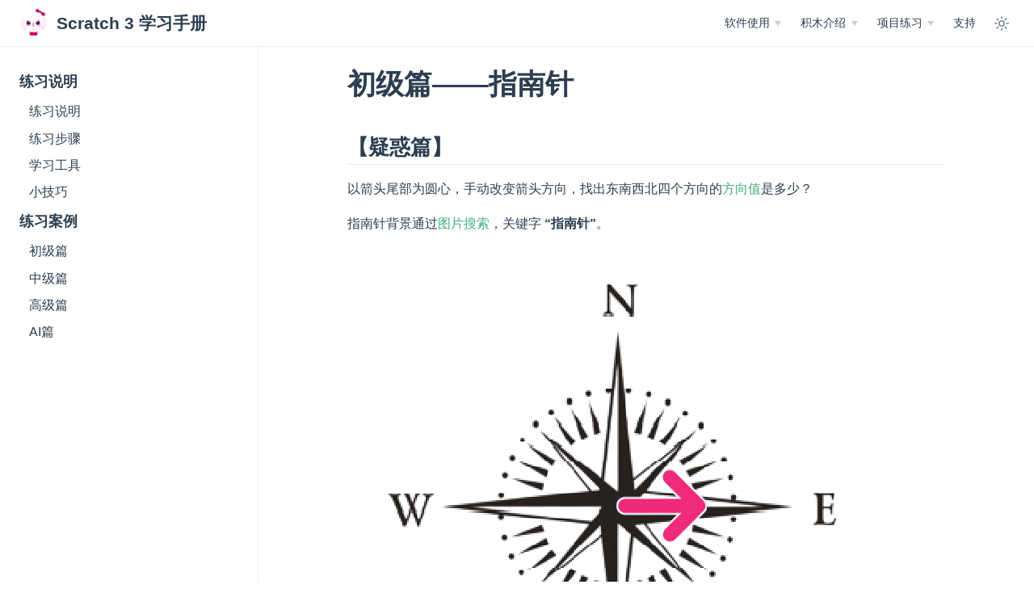

--- FILE ---
content_type: text/html
request_url: https://scratch.shenxinduo.com/practice/example/solution/primary-04.html
body_size: 17644
content:
<!DOCTYPE html>
<html lang="en-US">
  <head>
    <meta charset="utf-8">
    <meta name="viewport" content="width=device-width,initial-scale=1">
    <meta name="generator" content="VuePress 2.0.0-beta.32">
    <meta name="keywords" content="scratch,Scratch,少儿编程,编程,思维,教程,教育,学习"><script>var _hmt = _hmt || [];
    (function() {
      var hm = document.createElement("script");
      hm.src = "https://hm.baidu.com/hm.js?104260b4abdf491461f2e4360a755ff4";
      var s = document.getElementsByTagName("script")[0]; 
      s.parentNode.insertBefore(hm, s);
    })();</script><title>初级篇——指南针 | Scratch 3 学习手册</title><meta name="description" content="时光不语，静待花开。">
    <link rel="modulepreload" href="/assets/app.23f71f86.js"><link rel="modulepreload" href="/assets/primary-04.html.e71a7928.js"><link rel="modulepreload" href="/assets/plugin-vue_export-helper.21dcd24c.js"><link rel="modulepreload" href="/assets/primary-04.html.cf24ba74.js">
    <link rel="stylesheet" href="/assets/style.b5235dab.css">
  </head>
  <body>
    <div id="app"><!--[--><div class="theme-container"><!--[--><header ref_key="navbar" class="navbar"><div class="toggle-sidebar-button" title="toggle sidebar" aria-expanded="false" role="button" tabindex="0"><div class="icon" aria-hidden="true"><span></span><span></span><span></span></div></div><span><a href="/" class=""><img class="logo" src="/images/logo-light.png" alt="Scratch 3 学习手册"><span class="site-name can-hide">Scratch 3 学习手册</span></a></span><div class="navbar-items-wrapper" style=""><!--[--><!--]--><nav class="navbar-items can-hide"><!--[--><div class="navbar-item"><div class="navbar-dropdown-wrapper"><button class="navbar-dropdown-title" type="button" aria-label="软件使用"><span class="title">软件使用</span><span class="arrow down"></span></button><button class="navbar-dropdown-title-mobile" type="button" aria-label="软件使用"><span class="title">软件使用</span><span class="right arrow"></span></button><!--[--><ul style="display:none;" class="navbar-dropdown"><!--[--><li class="navbar-dropdown-item"><a href="/guide/" class="" aria-label="软件介绍"><!--[--><!--]--> 软件介绍 <!--[--><!--]--></a></li><li class="navbar-dropdown-item"><a href="/guide/interface.html" class="" aria-label="软件操作"><!--[--><!--]--> 软件操作 <!--[--><!--]--></a></li><!--]--></ul><!--]--></div></div><div class="navbar-item"><div class="navbar-dropdown-wrapper"><button class="navbar-dropdown-title" type="button" aria-label="积木介绍"><span class="title">积木介绍</span><span class="arrow down"></span></button><button class="navbar-dropdown-title-mobile" type="button" aria-label="积木介绍"><span class="title">积木介绍</span><span class="right arrow"></span></button><!--[--><ul style="display:none;" class="navbar-dropdown"><!--[--><li class="navbar-dropdown-item"><a href="/code/base/" class="" aria-label="基础类型"><!--[--><!--]--> 基础类型 <!--[--><!--]--></a></li><li class="navbar-dropdown-item"><a href="/code/extend/" class="" aria-label="扩展类型"><!--[--><!--]--> 扩展类型 <!--[--><!--]--></a></li><li class="navbar-dropdown-item"><a href="/code/turbowarp/" class="" aria-label="Turbowarp"><!--[--><!--]--> Turbowarp <!--[--><!--]--></a></li><li class="navbar-dropdown-item"><a href="/code/talk/" class="" aria-label="指令杂谈"><!--[--><!--]--> 指令杂谈 <!--[--><!--]--></a></li><!--]--></ul><!--]--></div></div><div class="navbar-item"><div class="navbar-dropdown-wrapper"><button class="navbar-dropdown-title" type="button" aria-label="项目练习"><span class="title">项目练习</span><span class="arrow down"></span></button><button class="navbar-dropdown-title-mobile" type="button" aria-label="项目练习"><span class="title">项目练习</span><span class="right arrow"></span></button><!--[--><ul style="display:none;" class="navbar-dropdown"><!--[--><li class="navbar-dropdown-item"><a href="/practice/explain/" class="" aria-label="练习说明"><!--[--><!--]--> 练习说明 <!--[--><!--]--></a></li><li class="navbar-dropdown-item"><a href="/practice/example/primary.html" class="" aria-label="练习案例"><!--[--><!--]--> 练习案例 <!--[--><!--]--></a></li><!--]--></ul><!--]--></div></div><div class="navbar-item"><a href="/support/" class="" aria-label="支持"><!--[--><!--]--> 支持 <!--[--><!--]--></a></div><!--]--></nav><!--[--><!--]--><button class="toggle-dark-button" title="toggle dark mode"><svg style="" class="icon" focusable="false" viewBox="0 0 32 32"><path d="M16 12.005a4 4 0 1 1-4 4a4.005 4.005 0 0 1 4-4m0-2a6 6 0 1 0 6 6a6 6 0 0 0-6-6z" fill="currentColor"></path><path d="M5.394 6.813l1.414-1.415l3.506 3.506L8.9 10.318z" fill="currentColor"></path><path d="M2 15.005h5v2H2z" fill="currentColor"></path><path d="M5.394 25.197L8.9 21.691l1.414 1.415l-3.506 3.505z" fill="currentColor"></path><path d="M15 25.005h2v5h-2z" fill="currentColor"></path><path d="M21.687 23.106l1.414-1.415l3.506 3.506l-1.414 1.414z" fill="currentColor"></path><path d="M25 15.005h5v2h-5z" fill="currentColor"></path><path d="M21.687 8.904l3.506-3.506l1.414 1.415l-3.506 3.505z" fill="currentColor"></path><path d="M15 2.005h2v5h-2z" fill="currentColor"></path></svg><svg style="display:none;" class="icon" focusable="false" viewBox="0 0 32 32"><path d="M13.502 5.414a15.075 15.075 0 0 0 11.594 18.194a11.113 11.113 0 0 1-7.975 3.39c-.138 0-.278.005-.418 0a11.094 11.094 0 0 1-3.2-21.584M14.98 3a1.002 1.002 0 0 0-.175.016a13.096 13.096 0 0 0 1.825 25.981c.164.006.328 0 .49 0a13.072 13.072 0 0 0 10.703-5.555a1.01 1.01 0 0 0-.783-1.565A13.08 13.08 0 0 1 15.89 4.38A1.015 1.015 0 0 0 14.98 3z" fill="currentColor"></path></svg></button><!----></div></header><!--]--><div class="sidebar-mask"></div><!--[--><aside class="sidebar"><nav class="navbar-items"><!--[--><div class="navbar-item"><div class="navbar-dropdown-wrapper"><button class="navbar-dropdown-title" type="button" aria-label="软件使用"><span class="title">软件使用</span><span class="arrow down"></span></button><button class="navbar-dropdown-title-mobile" type="button" aria-label="软件使用"><span class="title">软件使用</span><span class="right arrow"></span></button><!--[--><ul style="display:none;" class="navbar-dropdown"><!--[--><li class="navbar-dropdown-item"><a href="/guide/" class="" aria-label="软件介绍"><!--[--><!--]--> 软件介绍 <!--[--><!--]--></a></li><li class="navbar-dropdown-item"><a href="/guide/interface.html" class="" aria-label="软件操作"><!--[--><!--]--> 软件操作 <!--[--><!--]--></a></li><!--]--></ul><!--]--></div></div><div class="navbar-item"><div class="navbar-dropdown-wrapper"><button class="navbar-dropdown-title" type="button" aria-label="积木介绍"><span class="title">积木介绍</span><span class="arrow down"></span></button><button class="navbar-dropdown-title-mobile" type="button" aria-label="积木介绍"><span class="title">积木介绍</span><span class="right arrow"></span></button><!--[--><ul style="display:none;" class="navbar-dropdown"><!--[--><li class="navbar-dropdown-item"><a href="/code/base/" class="" aria-label="基础类型"><!--[--><!--]--> 基础类型 <!--[--><!--]--></a></li><li class="navbar-dropdown-item"><a href="/code/extend/" class="" aria-label="扩展类型"><!--[--><!--]--> 扩展类型 <!--[--><!--]--></a></li><li class="navbar-dropdown-item"><a href="/code/turbowarp/" class="" aria-label="Turbowarp"><!--[--><!--]--> Turbowarp <!--[--><!--]--></a></li><li class="navbar-dropdown-item"><a href="/code/talk/" class="" aria-label="指令杂谈"><!--[--><!--]--> 指令杂谈 <!--[--><!--]--></a></li><!--]--></ul><!--]--></div></div><div class="navbar-item"><div class="navbar-dropdown-wrapper"><button class="navbar-dropdown-title" type="button" aria-label="项目练习"><span class="title">项目练习</span><span class="arrow down"></span></button><button class="navbar-dropdown-title-mobile" type="button" aria-label="项目练习"><span class="title">项目练习</span><span class="right arrow"></span></button><!--[--><ul style="display:none;" class="navbar-dropdown"><!--[--><li class="navbar-dropdown-item"><a href="/practice/explain/" class="" aria-label="练习说明"><!--[--><!--]--> 练习说明 <!--[--><!--]--></a></li><li class="navbar-dropdown-item"><a href="/practice/example/primary.html" class="" aria-label="练习案例"><!--[--><!--]--> 练习案例 <!--[--><!--]--></a></li><!--]--></ul><!--]--></div></div><div class="navbar-item"><a href="/support/" class="" aria-label="支持"><!--[--><!--]--> 支持 <!--[--><!--]--></a></div><!--]--></nav><!--[--><!--]--><ul class="sidebar-items"><!--[--><li><p class="sidebar-item sidebar-heading">练习说明 <!----></p><!--[--><ul style="" class="sidebar-item-children"><!--[--><li><a href="/practice/explain/" class="sidebar-item" aria-label="练习说明"><!--[--><!--]--> 练习说明 <!--[--><!--]--></a><!----></li><li><a href="/practice/explain/step.html" class="sidebar-item" aria-label="练习步骤"><!--[--><!--]--> 练习步骤 <!--[--><!--]--></a><!----></li><li><a href="/practice/explain/tools.html" class="sidebar-item" aria-label="学习工具"><!--[--><!--]--> 学习工具 <!--[--><!--]--></a><!----></li><li><a href="/practice/explain/tips.html" class="sidebar-item" aria-label="小技巧"><!--[--><!--]--> 小技巧 <!--[--><!--]--></a><!----></li><!--]--></ul><!--]--></li><li><p class="sidebar-item sidebar-heading">练习案例 <!----></p><!--[--><ul style="" class="sidebar-item-children"><!--[--><li><a href="/practice/example/primary.html" class="sidebar-item" aria-label="初级篇"><!--[--><!--]--> 初级篇 <!--[--><!--]--></a><!----></li><li><a href="/practice/example/middle.html" class="sidebar-item" aria-label="中级篇"><!--[--><!--]--> 中级篇 <!--[--><!--]--></a><!----></li><li><a href="/practice/example/senior.html" class="sidebar-item" aria-label="高级篇"><!--[--><!--]--> 高级篇 <!--[--><!--]--></a><!----></li><li><a href="/practice/example/ai.html" class="sidebar-item" aria-label="AI篇"><!--[--><!--]--> AI篇 <!--[--><!--]--></a><!----></li><!--]--></ul><!--]--></li><!--]--></ul><!--[--><!--]--></aside><!--]--><!--[--><main class="page"><!--[--><!--]--><div class="theme-default-content"><!--[--><h1 id="初级篇——指南针" tabindex="-1"><a class="header-anchor" href="#初级篇——指南针" aria-hidden="true">#</a> 初级篇——指南针</h1><h2 id="【疑惑篇】" tabindex="-1"><a class="header-anchor" href="#【疑惑篇】" aria-hidden="true">#</a> 【疑惑篇】</h2><p>以箭头尾部为圆心，手动改变箭头方向，找出东南西北四个方向的<a href="/guide/spirit.html#%E6%96%B9%E5%90%91" class="">方向值</a>是多少？</p><p>指南针背景通过<a href="/practice/explain/tools.html#%E5%9B%BE%E7%89%87%E6%90%9C%E7%B4%A2" class="">图片搜索</a>，关键字 <strong>“指南针”</strong>。</p><p><img src="https://qiniu.shenxinduo.com/shenxinduo/2022/02/21/0ZG43T.png" alt=""></p><h2 id="【线索篇】" tabindex="-1"><a class="header-anchor" href="#【线索篇】" aria-hidden="true">#</a> 【线索篇】</h2><p><strong>案例分析</strong></p><p>它们发生的场景是什么？</p><p><img src="https://qiniu.shenxinduo.com/shenxinduo/2022/02/23/mZCq8r.png" alt=""></p><p>每个场景中有哪些角色？</p><p><img src="https://qiniu.shenxinduo.com/shenxinduo/2022/02/23/5vEJEs.png" alt=""></p><p>观察三种旋转模式下，修改方向值对角色的影响。</p><p><img src="https://qiniu.shenxinduo.com/shenxinduo/2022/02/23/qEw3TP.png" alt=""></p><h2 id="【解决篇】" tabindex="-1"><a class="header-anchor" href="#【解决篇】" aria-hidden="true">#</a> 【解决篇】</h2><p>在之前的案例练习中，你已经学习了角色的属性坐标值，它是用来表示角色在舞台中的位置。这个案例练习，我们就来学习另外一项角色属性值，<a href="/guide/spirit.html#%E6%96%B9%E5%90%91" class="">方向</a>。</p><p>生活中，我们通常使用东南西北、前后左右这些词语来表示方向，在Scratch中则是使用数字来表示方向。当你点击舞台下面的方向属性值，会弹出一个画有圆形和箭头的界面，箭头的朝向就是角色当前的方向。使用鼠标可以旋转箭头的方向，界面下面代表方向的数字也会跟着改变。</p><p><img src="https://qiniu.shenxinduo.com/shenxinduo/2022/03/10/hRwSIO.png" alt=""></p><p>你站在原地旋转一圈是360°，类似的，角色在舞台上旋转一圈也是360°。不同的是，Scratch将这个圆分为了两半，使用0至正负180度来表示。顶部为0，底部为180。右半圈为1 ≤ 方向 ≤ 179，左半圈为-1 ≥ 方向 ≥ -179。</p><p><img src="https://qiniu.shenxinduo.com/shenxinduo/2022/02/11/zYsiP3.png" alt=""></p><p>接下来，就可以把背景和角色添加进来，旋转箭头的方向，看看各个方向值是多少？</p><p>首先需要上传一张指南针的图片，图片可以在网上进行<a href="/practice/explain/tools.html#%E5%9B%BE%E7%89%87%E6%90%9C%E7%B4%A2" class="">搜索</a>，也可以加入我的<a href="/support/#%E4%BB%98%E8%B4%B9%E7%A4%BE%E7%BE%A4" class="">知识星球</a>下载图片。</p><p>上传的指南针图片可以将它作为动画背景，也可以把它作为角色。判断一个东西属于背景还是角色，有一个最简单的判断方式，它在作品中会不会运动？如果不会运动，它就是一个背景。如果会运动，它就是一个角色。</p><p>上传的图片如果太小，可以在绘制界面框选中图片后，拉动边框将它放大。</p><p><img src="https://qiniu.shenxinduo.com/shenxinduo/2022/03/10/0rjZaU.png" alt=""></p><p>接着将默认的小猫角色删掉，选中箭头角色。将箭头的尾部拖到指南针的中间，看上去就像是指南针上的指针。</p><p><img src="https://qiniu.shenxinduo.com/shenxinduo/2022/03/10/8CvBAy.png" alt=""></p><p><img src="https://qiniu.shenxinduo.com/shenxinduo/2022/03/10/8J6ArZ.png" alt=""></p><p>接下来，你就可以试着改变箭头的方向，让它旋转起来。在转的过程中你会发现一个问题，箭头是在以中间为圆心进行旋转，而我们希望的是以箭头的尾部为圆心进行旋转，应该怎么办？</p><p>其实很简单，在之前的案例中你知道了一个角色的坐标值是由它的<a href="/guide/operate.html#%E5%9D%90%E6%A0%87%E7%82%B9" class="">坐标点</a>所决定。同样的，角色也是以坐标点为圆心进行旋转。所以，你现在只需要将箭头的坐标点改为箭头尾部就可以了。</p><p><img src="https://qiniu.shenxinduo.com/shenxinduo/2022/03/10/xjAmnD.png" alt=""></p><p>现在你再改变箭头的方向，它就会以尾部为圆心进行旋转了。尝试着将它旋转至东南西北四个方向，看看箭头的方向值是多少？</p><p><img src="https://qiniu.shenxinduo.com/shenxinduo/2022/03/10/lF0kS2.png" alt=""></p><p>如果你仔细观察的话，在调转方向的界面会看见三个选项。它们决定了你在调转方向值时，角色实际在舞台上展示出的效果。</p><p><img src="https://qiniu.shenxinduo.com/shenxinduo/2022/01/13/NEV9oV.png" alt=""></p><p>左数第一个是<strong>任意旋转</strong>，选中后角色的朝向会随着方向的改变而改变。</p><p><img src="https://qiniu.shenxinduo.com/shenxinduo/2022/01/13/NsVLtz.png" alt=""></p><p>左数第二个是<strong>左右翻转</strong>，选中后 0 ≤ 方向值 ≤ 180，角色朝向右边。</p><p><img src="https://qiniu.shenxinduo.com/shenxinduo/2022/01/13/1dyKsn.png" alt=""></p><p>-179 ≤ 方向值 ≤ -1，角色朝向左边。</p><p><img src="https://qiniu.shenxinduo.com/shenxinduo/2022/01/13/hwHITk.png" alt=""></p><p>左数第三个是<strong>不旋转</strong>，选中后角色的朝向将保持固定，不会随着方向值的改变而改变。</p><p><img src="https://qiniu.shenxinduo.com/shenxinduo/2022/01/13/6eOKLM.png" alt=""></p><p>剩下的就交由你自己去尝试一下它们，你也需要在以后的学习案例中根据不同的情形，选择合适的旋转模式。</p><p>想看更多学习案例，欢迎点击查看<a href="https://scratch.shenxinduo.com/" target="_blank" rel="noopener noreferrer">《Scratch 3学习手册》<span><svg class="external-link-icon" xmlns="http://www.w3.org/2000/svg" aria-hidden="true" focusable="false" x="0px" y="0px" viewbox="0 0 100 100" width="15" height="15"><path fill="currentColor" d="M18.8,85.1h56l0,0c2.2,0,4-1.8,4-4v-32h-8v28h-48v-48h28v-8h-32l0,0c-2.2,0-4,1.8-4,4v56C14.8,83.3,16.6,85.1,18.8,85.1z"></path><polygon fill="currentColor" points="45.7,48.7 51.3,54.3 77.2,28.5 77.2,37.2 85.2,37.2 85.2,14.9 62.8,14.9 62.8,22.9 71.5,22.9"></polygon></svg><!--[--><span class="sr-only">open in new window</span><!--]--></span></a></p><p>想要获取所有案例源码和素材，以及获得我对你在学习中所遇问题的一对一解答，欢迎加入<a href="/support/#%E4%BB%98%E8%B4%B9%E7%A4%BE%E7%BE%A4" class="">石头解忧杂货店</a>。</p><p><img src="https://qiniu.shenxinduo.com/shenxinduo/2022/06/15/知识星球-横版.jpeg" alt=""></p><!--]--></div><footer class="page-meta"><!----><div class="meta-item last-updated"><span class="meta-item-label">Last Updated: </span><!----></div><div class="meta-item contributors"><span class="meta-item-label">Contributors: </span><span class="meta-item-info"><!--[--><!--[--><span class="contributor" title="email: ">lanheixingkong</span><!----><!--]--><!--]--></span></div></footer><!----><!--[--><!--]--></main><!--]--></div><!----><!--]--></div>
    <script type="module" src="/assets/app.23f71f86.js" defer></script>
  </body>
</html>


--- FILE ---
content_type: application/javascript
request_url: https://scratch.shenxinduo.com/assets/app.23f71f86.js
body_size: 156392
content:
var cl=Object.defineProperty,ul=Object.defineProperties;var dl=Object.getOwnPropertyDescriptors;var Ro=Object.getOwnPropertySymbols;var fl=Object.prototype.hasOwnProperty,ml=Object.prototype.propertyIsEnumerable;var Oo=(e,t,n)=>t in e?cl(e,t,{enumerable:!0,configurable:!0,writable:!0,value:n}):e[t]=n,Je=(e,t)=>{for(var n in t||(t={}))fl.call(t,n)&&Oo(e,n,t[n]);if(Ro)for(var n of Ro(t))ml.call(t,n)&&Oo(e,n,t[n]);return e},An=(e,t)=>ul(e,dl(t));const Ao={};function or(e,t){const n=Object.create(null),r=e.split(",");for(let o=0;o<r.length;o++)n[r[o]]=!0;return t?o=>!!n[o.toLowerCase()]:o=>!!n[o]}const pl="itemscope,allowfullscreen,formnovalidate,ismap,nomodule,novalidate,readonly",hl=or(pl);function Lo(e){return!!e||e===""}function Tn(e){if(Z(e)){const t={};for(let n=0;n<e.length;n++){const r=e[n],o=pe(r)?gl(r):Tn(r);if(o)for(const i in o)t[i]=o[i]}return t}else{if(pe(e))return e;if(ge(e))return e}}const _l=/;(?![^(]*\))/g,vl=/:(.+)/;function gl(e){const t={};return e.split(_l).forEach(n=>{if(n){const r=n.split(vl);r.length>1&&(t[r[0].trim()]=r[1].trim())}}),t}function Yt(e){let t="";if(pe(e))t=e;else if(Z(e))for(let n=0;n<e.length;n++){const r=Yt(e[n]);r&&(t+=r+" ")}else if(ge(e))for(const n in e)e[n]&&(t+=n+" ");return t.trim()}const Io=e=>e==null?"":Z(e)||ge(e)&&(e.toString===So||!te(e.toString))?JSON.stringify(e,Co,2):String(e),Co=(e,t)=>t&&t.__v_isRef?Co(e,t.value):Lt(t)?{[`Map(${t.size})`]:[...t.entries()].reduce((n,[r,o])=>(n[`${r} =>`]=o,n),{})}:Do(t)?{[`Set(${t.size})`]:[...t.values()]}:ge(t)&&!Z(t)&&!ko(t)?String(t):t,de={},Ot=[],ze=()=>{},El=()=>!1,bl=/^on[^a-z]/,Jt=e=>bl.test(e),ir=e=>e.startsWith("onUpdate:"),Ae=Object.assign,sr=(e,t)=>{const n=e.indexOf(t);n>-1&&e.splice(n,1)},yl=Object.prototype.hasOwnProperty,ie=(e,t)=>yl.call(e,t),Z=Array.isArray,Lt=e=>Pn(e)==="[object Map]",Do=e=>Pn(e)==="[object Set]",te=e=>typeof e=="function",pe=e=>typeof e=="string",lr=e=>typeof e=="symbol",ge=e=>e!==null&&typeof e=="object",jo=e=>ge(e)&&te(e.then)&&te(e.catch),So=Object.prototype.toString,Pn=e=>So.call(e),xl=e=>Pn(e).slice(8,-1),ko=e=>Pn(e)==="[object Object]",ar=e=>pe(e)&&e!=="NaN"&&e[0]!=="-"&&""+parseInt(e,10)===e,Qt=or(",key,ref,ref_for,ref_key,onVnodeBeforeMount,onVnodeMounted,onVnodeBeforeUpdate,onVnodeUpdated,onVnodeBeforeUnmount,onVnodeUnmounted"),wn=e=>{const t=Object.create(null);return n=>t[n]||(t[n]=e(n))},Al=/-(\w)/g,qe=wn(e=>e.replace(Al,(t,n)=>n?n.toUpperCase():"")),Tl=/\B([A-Z])/g,It=wn(e=>e.replace(Tl,"-$1").toLowerCase()),Rn=wn(e=>e.charAt(0).toUpperCase()+e.slice(1)),cr=wn(e=>e?`on${Rn(e)}`:""),Zt=(e,t)=>!Object.is(e,t),ur=(e,t)=>{for(let n=0;n<e.length;n++)e[n](t)},On=(e,t,n)=>{Object.defineProperty(e,t,{configurable:!0,enumerable:!1,value:n})},Vo=e=>{const t=parseFloat(e);return isNaN(t)?e:t};let Mo;const Pl=()=>Mo||(Mo=typeof globalThis!="undefined"?globalThis:typeof self!="undefined"?self:typeof window!="undefined"?window:typeof global!="undefined"?global:{});let We;const Ln=[];class wl{constructor(t=!1){this.active=!0,this.effects=[],this.cleanups=[],!t&&We&&(this.parent=We,this.index=(We.scopes||(We.scopes=[])).push(this)-1)}run(t){if(this.active)try{return this.on(),t()}finally{this.off()}}on(){this.active&&(Ln.push(this),We=this)}off(){this.active&&(Ln.pop(),We=Ln[Ln.length-1])}stop(t){if(this.active){if(this.effects.forEach(n=>n.stop()),this.cleanups.forEach(n=>n()),this.scopes&&this.scopes.forEach(n=>n.stop(!0)),this.parent&&!t){const n=this.parent.scopes.pop();n&&n!==this&&(this.parent.scopes[this.index]=n,n.index=this.index)}this.active=!1}}}function Rl(e,t){t=t||We,t&&t.active&&t.effects.push(e)}function Ol(){return We}function Ll(e){We&&We.cleanups.push(e)}const dr=e=>{const t=new Set(e);return t.w=0,t.n=0,t},No=e=>(e.w&rt)>0,Ho=e=>(e.n&rt)>0,Il=({deps:e})=>{if(e.length)for(let t=0;t<e.length;t++)e[t].w|=rt},Cl=e=>{const{deps:t}=e;if(t.length){let n=0;for(let r=0;r<t.length;r++){const o=t[r];No(o)&&!Ho(o)?o.delete(e):t[n++]=o,o.w&=~rt,o.n&=~rt}t.length=n}},fr=new WeakMap;let Gt=0,rt=1;const mr=30,Xt=[];let mt;const pt=Symbol(""),pr=Symbol("");class hr{constructor(t,n=null,r){this.fn=t,this.scheduler=n,this.active=!0,this.deps=[],Rl(this,r)}run(){if(!this.active)return this.fn();if(!Xt.includes(this))try{return Xt.push(mt=this),Dl(),rt=1<<++Gt,Gt<=mr?Il(this):Fo(this),this.fn()}finally{Gt<=mr&&Cl(this),rt=1<<--Gt,ht(),Xt.pop();const t=Xt.length;mt=t>0?Xt[t-1]:void 0}}stop(){this.active&&(Fo(this),this.onStop&&this.onStop(),this.active=!1)}}function Fo(e){const{deps:t}=e;if(t.length){for(let n=0;n<t.length;n++)t[n].delete(e);t.length=0}}let Ct=!0;const _r=[];function Dt(){_r.push(Ct),Ct=!1}function Dl(){_r.push(Ct),Ct=!0}function ht(){const e=_r.pop();Ct=e===void 0?!0:e}function je(e,t,n){if(!$o())return;let r=fr.get(e);r||fr.set(e,r=new Map);let o=r.get(n);o||r.set(n,o=dr()),zo(o)}function $o(){return Ct&&mt!==void 0}function zo(e,t){let n=!1;Gt<=mr?Ho(e)||(e.n|=rt,n=!No(e)):n=!e.has(mt),n&&(e.add(mt),mt.deps.push(e))}function Qe(e,t,n,r,o,i){const s=fr.get(e);if(!s)return;let l=[];if(t==="clear")l=[...s.values()];else if(n==="length"&&Z(e))s.forEach((a,c)=>{(c==="length"||c>=r)&&l.push(a)});else switch(n!==void 0&&l.push(s.get(n)),t){case"add":Z(e)?ar(n)&&l.push(s.get("length")):(l.push(s.get(pt)),Lt(e)&&l.push(s.get(pr)));break;case"delete":Z(e)||(l.push(s.get(pt)),Lt(e)&&l.push(s.get(pr)));break;case"set":Lt(e)&&l.push(s.get(pt));break}if(l.length===1)l[0]&&vr(l[0]);else{const a=[];for(const c of l)c&&a.push(...c);vr(dr(a))}}function vr(e,t){for(const n of Z(e)?e:[...e])(n!==mt||n.allowRecurse)&&(n.scheduler?n.scheduler():n.run())}const jl=or("__proto__,__v_isRef,__isVue"),Bo=new Set(Object.getOwnPropertyNames(Symbol).map(e=>Symbol[e]).filter(lr)),Sl=gr(),kl=gr(!1,!0),Vl=gr(!0),Uo=Ml();function Ml(){const e={};return["includes","indexOf","lastIndexOf"].forEach(t=>{e[t]=function(...n){const r=se(this);for(let i=0,s=this.length;i<s;i++)je(r,"get",i+"");const o=r[t](...n);return o===-1||o===!1?r[t](...n.map(se)):o}}),["push","pop","shift","unshift","splice"].forEach(t=>{e[t]=function(...n){Dt();const r=se(this)[t].apply(this,n);return ht(),r}}),e}function gr(e=!1,t=!1){return function(r,o,i){if(o==="__v_isReactive")return!e;if(o==="__v_isReadonly")return e;if(o==="__v_raw"&&i===(e?t?Xl:Xo:t?Go:Zo).get(r))return r;const s=Z(r);if(!e&&s&&ie(Uo,o))return Reflect.get(Uo,o,i);const l=Reflect.get(r,o,i);return(lr(o)?Bo.has(o):jl(o))||(e||je(r,"get",o),t)?l:Te(l)?!s||!ar(o)?l.value:l:ge(l)?e?yr(l):en(l):l}}const Nl=Ko(),Hl=Ko(!0);function Ko(e=!1){return function(n,r,o,i){let s=n[r];if(!e&&!Ar(o)&&(o=se(o),s=se(s),!Z(n)&&Te(s)&&!Te(o)))return s.value=o,!0;const l=Z(n)&&ar(r)?Number(r)<n.length:ie(n,r),a=Reflect.set(n,r,o,i);return n===se(i)&&(l?Zt(o,s)&&Qe(n,"set",r,o):Qe(n,"add",r,o)),a}}function Fl(e,t){const n=ie(e,t);e[t];const r=Reflect.deleteProperty(e,t);return r&&n&&Qe(e,"delete",t,void 0),r}function $l(e,t){const n=Reflect.has(e,t);return(!lr(t)||!Bo.has(t))&&je(e,"has",t),n}function zl(e){return je(e,"iterate",Z(e)?"length":pt),Reflect.ownKeys(e)}const qo={get:Sl,set:Nl,deleteProperty:Fl,has:$l,ownKeys:zl},Bl={get:Vl,set(e,t){return!0},deleteProperty(e,t){return!0}},Ul=Ae({},qo,{get:kl,set:Hl}),Er=e=>e,In=e=>Reflect.getPrototypeOf(e);function Cn(e,t,n=!1,r=!1){e=e.__v_raw;const o=se(e),i=se(t);t!==i&&!n&&je(o,"get",t),!n&&je(o,"get",i);const{has:s}=In(o),l=r?Er:n?Tr:tn;if(s.call(o,t))return l(e.get(t));if(s.call(o,i))return l(e.get(i));e!==o&&e.get(t)}function Dn(e,t=!1){const n=this.__v_raw,r=se(n),o=se(e);return e!==o&&!t&&je(r,"has",e),!t&&je(r,"has",o),e===o?n.has(e):n.has(e)||n.has(o)}function jn(e,t=!1){return e=e.__v_raw,!t&&je(se(e),"iterate",pt),Reflect.get(e,"size",e)}function Wo(e){e=se(e);const t=se(this);return In(t).has.call(t,e)||(t.add(e),Qe(t,"add",e,e)),this}function Yo(e,t){t=se(t);const n=se(this),{has:r,get:o}=In(n);let i=r.call(n,e);i||(e=se(e),i=r.call(n,e));const s=o.call(n,e);return n.set(e,t),i?Zt(t,s)&&Qe(n,"set",e,t):Qe(n,"add",e,t),this}function Jo(e){const t=se(this),{has:n,get:r}=In(t);let o=n.call(t,e);o||(e=se(e),o=n.call(t,e)),r&&r.call(t,e);const i=t.delete(e);return o&&Qe(t,"delete",e,void 0),i}function Qo(){const e=se(this),t=e.size!==0,n=e.clear();return t&&Qe(e,"clear",void 0,void 0),n}function Sn(e,t){return function(r,o){const i=this,s=i.__v_raw,l=se(s),a=t?Er:e?Tr:tn;return!e&&je(l,"iterate",pt),s.forEach((c,d)=>r.call(o,a(c),a(d),i))}}function kn(e,t,n){return function(...r){const o=this.__v_raw,i=se(o),s=Lt(i),l=e==="entries"||e===Symbol.iterator&&s,a=e==="keys"&&s,c=o[e](...r),d=n?Er:t?Tr:tn;return!t&&je(i,"iterate",a?pr:pt),{next(){const{value:_,done:f}=c.next();return f?{value:_,done:f}:{value:l?[d(_[0]),d(_[1])]:d(_),done:f}},[Symbol.iterator](){return this}}}}function ot(e){return function(...t){return e==="delete"?!1:this}}function Kl(){const e={get(i){return Cn(this,i)},get size(){return jn(this)},has:Dn,add:Wo,set:Yo,delete:Jo,clear:Qo,forEach:Sn(!1,!1)},t={get(i){return Cn(this,i,!1,!0)},get size(){return jn(this)},has:Dn,add:Wo,set:Yo,delete:Jo,clear:Qo,forEach:Sn(!1,!0)},n={get(i){return Cn(this,i,!0)},get size(){return jn(this,!0)},has(i){return Dn.call(this,i,!0)},add:ot("add"),set:ot("set"),delete:ot("delete"),clear:ot("clear"),forEach:Sn(!0,!1)},r={get(i){return Cn(this,i,!0,!0)},get size(){return jn(this,!0)},has(i){return Dn.call(this,i,!0)},add:ot("add"),set:ot("set"),delete:ot("delete"),clear:ot("clear"),forEach:Sn(!0,!0)};return["keys","values","entries",Symbol.iterator].forEach(i=>{e[i]=kn(i,!1,!1),n[i]=kn(i,!0,!1),t[i]=kn(i,!1,!0),r[i]=kn(i,!0,!0)}),[e,n,t,r]}const[ql,Wl,Yl,Jl]=Kl();function br(e,t){const n=t?e?Jl:Yl:e?Wl:ql;return(r,o,i)=>o==="__v_isReactive"?!e:o==="__v_isReadonly"?e:o==="__v_raw"?r:Reflect.get(ie(n,o)&&o in r?n:r,o,i)}const Ql={get:br(!1,!1)},Zl={get:br(!1,!0)},Gl={get:br(!0,!1)},Zo=new WeakMap,Go=new WeakMap,Xo=new WeakMap,Xl=new WeakMap;function ea(e){switch(e){case"Object":case"Array":return 1;case"Map":case"Set":case"WeakMap":case"WeakSet":return 2;default:return 0}}function ta(e){return e.__v_skip||!Object.isExtensible(e)?0:ea(xl(e))}function en(e){return e&&e.__v_isReadonly?e:xr(e,!1,qo,Ql,Zo)}function na(e){return xr(e,!1,Ul,Zl,Go)}function yr(e){return xr(e,!0,Bl,Gl,Xo)}function xr(e,t,n,r,o){if(!ge(e)||e.__v_raw&&!(t&&e.__v_isReactive))return e;const i=o.get(e);if(i)return i;const s=ta(e);if(s===0)return e;const l=new Proxy(e,s===2?r:n);return o.set(e,l),l}function jt(e){return Ar(e)?jt(e.__v_raw):!!(e&&e.__v_isReactive)}function Ar(e){return!!(e&&e.__v_isReadonly)}function ei(e){return jt(e)||Ar(e)}function se(e){const t=e&&e.__v_raw;return t?se(t):e}function ti(e){return On(e,"__v_skip",!0),e}const tn=e=>ge(e)?en(e):e,Tr=e=>ge(e)?yr(e):e;function ni(e){$o()&&(e=se(e),e.dep||(e.dep=dr()),zo(e.dep))}function ri(e,t){e=se(e),e.dep&&vr(e.dep)}function Te(e){return Boolean(e&&e.__v_isRef===!0)}function we(e){return ii(e,!1)}function oi(e){return ii(e,!0)}function ii(e,t){return Te(e)?e:new ra(e,t)}class ra{constructor(t,n){this._shallow=n,this.dep=void 0,this.__v_isRef=!0,this._rawValue=n?t:se(t),this._value=n?t:tn(t)}get value(){return ni(this),this._value}set value(t){t=this._shallow?t:se(t),Zt(t,this._rawValue)&&(this._rawValue=t,this._value=this._shallow?t:tn(t),ri(this))}}function Ze(e){return Te(e)?e.value:e}const oa={get:(e,t,n)=>Ze(Reflect.get(e,t,n)),set:(e,t,n,r)=>{const o=e[t];return Te(o)&&!Te(n)?(o.value=n,!0):Reflect.set(e,t,n,r)}};function si(e){return jt(e)?e:new Proxy(e,oa)}function qf(e){const t=Z(e)?new Array(e.length):{};for(const n in e)t[n]=sa(e,n);return t}class ia{constructor(t,n,r){this._object=t,this._key=n,this._defaultValue=r,this.__v_isRef=!0}get value(){const t=this._object[this._key];return t===void 0?this._defaultValue:t}set value(t){this._object[this._key]=t}}function sa(e,t,n){const r=e[t];return Te(r)?r:new ia(e,t,n)}class la{constructor(t,n,r){this._setter=n,this.dep=void 0,this._dirty=!0,this.__v_isRef=!0,this.effect=new hr(t,()=>{this._dirty||(this._dirty=!0,ri(this))}),this.__v_isReadonly=r}get value(){const t=se(this);return ni(t),t._dirty&&(t._dirty=!1,t._value=t.effect.run()),t._value}set value(t){this._setter(t)}}function _e(e,t){let n,r;const o=te(e);return o?(n=e,r=ze):(n=e.get,r=e.set),new la(n,r,o||!r)}Promise.resolve();function aa(e,t,...n){const r=e.vnode.props||de;let o=n;const i=t.startsWith("update:"),s=i&&t.slice(7);if(s&&s in r){const d=`${s==="modelValue"?"model":s}Modifiers`,{number:_,trim:f}=r[d]||de;f?o=n.map(x=>x.trim()):_&&(o=n.map(Vo))}let l,a=r[l=cr(t)]||r[l=cr(qe(t))];!a&&i&&(a=r[l=cr(It(t))]),a&&Fe(a,e,6,o);const c=r[l+"Once"];if(c){if(!e.emitted)e.emitted={};else if(e.emitted[l])return;e.emitted[l]=!0,Fe(c,e,6,o)}}function li(e,t,n=!1){const r=t.emitsCache,o=r.get(e);if(o!==void 0)return o;const i=e.emits;let s={},l=!1;if(!te(e)){const a=c=>{const d=li(c,t,!0);d&&(l=!0,Ae(s,d))};!n&&t.mixins.length&&t.mixins.forEach(a),e.extends&&a(e.extends),e.mixins&&e.mixins.forEach(a)}return!i&&!l?(r.set(e,null),null):(Z(i)?i.forEach(a=>s[a]=null):Ae(s,i),r.set(e,s),s)}function Pr(e,t){return!e||!Jt(t)?!1:(t=t.slice(2).replace(/Once$/,""),ie(e,t[0].toLowerCase()+t.slice(1))||ie(e,It(t))||ie(e,t))}let Se=null,ai=null;function Vn(e){const t=Se;return Se=e,ai=e&&e.type.__scopeId||null,t}function ci(e,t=Se,n){if(!t||e._n)return e;const r=(...o)=>{r._d&&Si(-1);const i=Vn(t),s=e(...o);return Vn(i),r._d&&Si(1),s};return r._n=!0,r._c=!0,r._d=!0,r}function wr(e){const{type:t,vnode:n,proxy:r,withProxy:o,props:i,propsOptions:[s],slots:l,attrs:a,emit:c,render:d,renderCache:_,data:f,setupState:x,ctx:p,inheritAttrs:b}=e;let v,g;const T=Vn(e);try{if(n.shapeFlag&4){const D=o||r;v=Ue(d.call(D,D,_,i,x,f,p)),g=a}else{const D=t;v=Ue(D.length>1?D(i,{attrs:a,slots:l,emit:c}):D(i,null)),g=t.props?a:ca(a)}}catch(D){sn.length=0,cn(D,e,1),v=ve(Ne)}let I=v;if(g&&b!==!1){const D=Object.keys(g),{shapeFlag:H}=I;D.length&&H&(1|6)&&(s&&D.some(ir)&&(g=ua(g,s)),I=St(I,g))}return n.dirs&&(I.dirs=I.dirs?I.dirs.concat(n.dirs):n.dirs),n.transition&&(I.transition=n.transition),v=I,Vn(T),v}const ca=e=>{let t;for(const n in e)(n==="class"||n==="style"||Jt(n))&&((t||(t={}))[n]=e[n]);return t},ua=(e,t)=>{const n={};for(const r in e)(!ir(r)||!(r.slice(9)in t))&&(n[r]=e[r]);return n};function da(e,t,n){const{props:r,children:o,component:i}=e,{props:s,children:l,patchFlag:a}=t,c=i.emitsOptions;if(t.dirs||t.transition)return!0;if(n&&a>=0){if(a&1024)return!0;if(a&16)return r?ui(r,s,c):!!s;if(a&8){const d=t.dynamicProps;for(let _=0;_<d.length;_++){const f=d[_];if(s[f]!==r[f]&&!Pr(c,f))return!0}}}else return(o||l)&&(!l||!l.$stable)?!0:r===s?!1:r?s?ui(r,s,c):!0:!!s;return!1}function ui(e,t,n){const r=Object.keys(t);if(r.length!==Object.keys(e).length)return!0;for(let o=0;o<r.length;o++){const i=r[o];if(t[i]!==e[i]&&!Pr(n,i))return!0}return!1}function fa({vnode:e,parent:t},n){for(;t&&t.subTree===e;)(e=t.vnode).el=n,t=t.parent}const ma=e=>e.__isSuspense;function di(e,t){t&&t.pendingBranch?Z(e)?t.effects.push(...e):t.effects.push(e):uc(e)}function _t(e,t){if(ye){let n=ye.provides;const r=ye.parent&&ye.parent.provides;r===n&&(n=ye.provides=Object.create(r)),n[e]=t}}function xe(e,t,n=!1){const r=ye||Se;if(r){const o=r.parent==null?r.vnode.appContext&&r.vnode.appContext.provides:r.parent.provides;if(o&&e in o)return o[e];if(arguments.length>1)return n&&te(t)?t.call(r.proxy):t}}function pa(){const e={isMounted:!1,isLeaving:!1,isUnmounting:!1,leavingVNodes:new Map};return Xe(()=>{e.isMounted=!0}),Cr(()=>{e.isUnmounting=!0}),e}const Me=[Function,Array],ha={name:"BaseTransition",props:{mode:String,appear:Boolean,persisted:Boolean,onBeforeEnter:Me,onEnter:Me,onAfterEnter:Me,onEnterCancelled:Me,onBeforeLeave:Me,onLeave:Me,onAfterLeave:Me,onLeaveCancelled:Me,onBeforeAppear:Me,onAppear:Me,onAfterAppear:Me,onAppearCancelled:Me},setup(e,{slots:t}){const n=Fi(),r=pa();let o;return()=>{const i=t.default&&hi(t.default(),!0);if(!i||!i.length)return;const s=se(e),{mode:l}=s,a=i[0];if(r.isLeaving)return Or(a);const c=pi(a);if(!c)return Or(a);const d=Rr(c,s,r,n);Lr(c,d);const _=n.subTree,f=_&&pi(_);let x=!1;const{getTransitionKey:p}=c.type;if(p){const b=p();o===void 0?o=b:b!==o&&(o=b,x=!0)}if(f&&f.type!==Ne&&(!bt(c,f)||x)){const b=Rr(f,s,r,n);if(Lr(f,b),l==="out-in")return r.isLeaving=!0,b.afterLeave=()=>{r.isLeaving=!1,n.update()},Or(a);l==="in-out"&&c.type!==Ne&&(b.delayLeave=(v,g,T)=>{const I=mi(r,f);I[String(f.key)]=f,v._leaveCb=()=>{g(),v._leaveCb=void 0,delete d.delayedLeave},d.delayedLeave=T})}return a}}},fi=ha;function mi(e,t){const{leavingVNodes:n}=e;let r=n.get(t.type);return r||(r=Object.create(null),n.set(t.type,r)),r}function Rr(e,t,n,r){const{appear:o,mode:i,persisted:s=!1,onBeforeEnter:l,onEnter:a,onAfterEnter:c,onEnterCancelled:d,onBeforeLeave:_,onLeave:f,onAfterLeave:x,onLeaveCancelled:p,onBeforeAppear:b,onAppear:v,onAfterAppear:g,onAppearCancelled:T}=t,I=String(e.key),D=mi(n,e),H=(R,A)=>{R&&Fe(R,r,9,A)},U={mode:i,persisted:s,beforeEnter(R){let A=l;if(!n.isMounted)if(o)A=b||l;else return;R._leaveCb&&R._leaveCb(!0);const J=D[I];J&&bt(e,J)&&J.el._leaveCb&&J.el._leaveCb(),H(A,[R])},enter(R){let A=a,J=c,K=d;if(!n.isMounted)if(o)A=v||a,J=g||c,K=T||d;else return;let Q=!1;const y=R._enterCb=M=>{Q||(Q=!0,M?H(K,[R]):H(J,[R]),U.delayedLeave&&U.delayedLeave(),R._enterCb=void 0)};A?(A(R,y),A.length<=1&&y()):y()},leave(R,A){const J=String(e.key);if(R._enterCb&&R._enterCb(!0),n.isUnmounting)return A();H(_,[R]);let K=!1;const Q=R._leaveCb=y=>{K||(K=!0,A(),y?H(p,[R]):H(x,[R]),R._leaveCb=void 0,D[J]===e&&delete D[J])};D[J]=e,f?(f(R,Q),f.length<=1&&Q()):Q()},clone(R){return Rr(R,t,n,r)}};return U}function Or(e){if(nn(e))return e=St(e),e.children=null,e}function pi(e){return nn(e)?e.children?e.children[0]:void 0:e}function Lr(e,t){e.shapeFlag&6&&e.component?Lr(e.component.subTree,t):e.shapeFlag&128?(e.ssContent.transition=t.clone(e.ssContent),e.ssFallback.transition=t.clone(e.ssFallback)):e.transition=t}function hi(e,t=!1){let n=[],r=0;for(let o=0;o<e.length;o++){const i=e[o];i.type===Ie?(i.patchFlag&128&&r++,n=n.concat(hi(i.children,t))):(t||i.type!==Ne)&&n.push(i)}if(r>1)for(let o=0;o<n.length;o++)n[o].patchFlag=-2;return n}function Be(e){return te(e)?{setup:e,name:e.name}:e}const Mn=e=>!!e.type.__asyncLoader;function L(e){te(e)&&(e={loader:e});const{loader:t,loadingComponent:n,errorComponent:r,delay:o=200,timeout:i,suspensible:s=!0,onError:l}=e;let a=null,c,d=0;const _=()=>(d++,a=null,f()),f=()=>{let x;return a||(x=a=t().catch(p=>{if(p=p instanceof Error?p:new Error(String(p)),l)return new Promise((b,v)=>{l(p,()=>b(_()),()=>v(p),d+1)});throw p}).then(p=>x!==a&&a?a:(p&&(p.__esModule||p[Symbol.toStringTag]==="Module")&&(p=p.default),c=p,p)))};return Be({name:"AsyncComponentWrapper",__asyncLoader:f,get __asyncResolved(){return c},setup(){const x=ye;if(c)return()=>Ir(c,x);const p=T=>{a=null,cn(T,x,13,!r)};if(s&&x.suspense||an)return f().then(T=>()=>Ir(T,x)).catch(T=>(p(T),()=>r?ve(r,{error:T}):null));const b=we(!1),v=we(),g=we(!!o);return o&&setTimeout(()=>{g.value=!1},o),i!=null&&setTimeout(()=>{if(!b.value&&!v.value){const T=new Error(`Async component timed out after ${i}ms.`);p(T),v.value=T}},i),f().then(()=>{b.value=!0,x.parent&&nn(x.parent.vnode)&&Yr(x.parent.update)}).catch(T=>{p(T),v.value=T}),()=>{if(b.value&&c)return Ir(c,x);if(v.value&&r)return ve(r,{error:v.value});if(n&&!g.value)return ve(n)}}})}function Ir(e,{vnode:{ref:t,props:n,children:r}}){const o=ve(e,n,r);return o.ref=t,o}const nn=e=>e.type.__isKeepAlive;function _a(e,t){_i(e,"a",t)}function va(e,t){_i(e,"da",t)}function _i(e,t,n=ye){const r=e.__wdc||(e.__wdc=()=>{let o=n;for(;o;){if(o.isDeactivated)return;o=o.parent}return e()});if(Nn(t,r,n),n){let o=n.parent;for(;o&&o.parent;)nn(o.parent.vnode)&&ga(r,t,n,o),o=o.parent}}function ga(e,t,n,r){const o=Nn(t,e,r,!0);Dr(()=>{sr(r[t],o)},n)}function Nn(e,t,n=ye,r=!1){if(n){const o=n[e]||(n[e]=[]),i=t.__weh||(t.__weh=(...s)=>{if(n.isUnmounted)return;Dt(),kt(n);const l=Fe(t,n,e,s);return yt(),ht(),l});return r?o.unshift(i):o.push(i),i}}const Ge=e=>(t,n=ye)=>(!an||e==="sp")&&Nn(e,t,n),Ea=Ge("bm"),Xe=Ge("m"),ba=Ge("bu"),ya=Ge("u"),Cr=Ge("bum"),Dr=Ge("um"),xa=Ge("sp"),Aa=Ge("rtg"),Ta=Ge("rtc");function Pa(e,t=ye){Nn("ec",e,t)}let jr=!0;function wa(e){const t=Ei(e),n=e.proxy,r=e.ctx;jr=!1,t.beforeCreate&&vi(t.beforeCreate,e,"bc");const{data:o,computed:i,methods:s,watch:l,provide:a,inject:c,created:d,beforeMount:_,mounted:f,beforeUpdate:x,updated:p,activated:b,deactivated:v,beforeDestroy:g,beforeUnmount:T,destroyed:I,unmounted:D,render:H,renderTracked:U,renderTriggered:R,errorCaptured:A,serverPrefetch:J,expose:K,inheritAttrs:Q,components:y,directives:M,filters:Y}=t;if(c&&Ra(c,r,null,e.appContext.config.unwrapInjectedRef),s)for(const ee in s){const re=s[ee];te(re)&&(r[ee]=re.bind(n))}if(o){const ee=o.call(n,n);ge(ee)&&(e.data=en(ee))}if(jr=!0,i)for(const ee in i){const re=i[ee],be=te(re)?re.bind(n,n):te(re.get)?re.get.bind(n,n):ze,Pe=!te(re)&&te(re.set)?re.set.bind(n):ze,Ce=_e({get:be,set:Pe});Object.defineProperty(r,ee,{enumerable:!0,configurable:!0,get:()=>Ce.value,set:Ve=>Ce.value=Ve})}if(l)for(const ee in l)gi(l[ee],r,n,ee);if(a){const ee=te(a)?a.call(n):a;Reflect.ownKeys(ee).forEach(re=>{_t(re,ee[re])})}d&&vi(d,e,"c");function B(ee,re){Z(re)?re.forEach(be=>ee(be.bind(n))):re&&ee(re.bind(n))}if(B(Ea,_),B(Xe,f),B(ba,x),B(ya,p),B(_a,b),B(va,v),B(Pa,A),B(Ta,U),B(Aa,R),B(Cr,T),B(Dr,D),B(xa,J),Z(K))if(K.length){const ee=e.exposed||(e.exposed={});K.forEach(re=>{Object.defineProperty(ee,re,{get:()=>n[re],set:be=>n[re]=be})})}else e.exposed||(e.exposed={});H&&e.render===ze&&(e.render=H),Q!=null&&(e.inheritAttrs=Q),y&&(e.components=y),M&&(e.directives=M)}function Ra(e,t,n=ze,r=!1){Z(e)&&(e=Sr(e));for(const o in e){const i=e[o];let s;ge(i)?"default"in i?s=xe(i.from||o,i.default,!0):s=xe(i.from||o):s=xe(i),Te(s)&&r?Object.defineProperty(t,o,{enumerable:!0,configurable:!0,get:()=>s.value,set:l=>s.value=l}):t[o]=s}}function vi(e,t,n){Fe(Z(e)?e.map(r=>r.bind(t.proxy)):e.bind(t.proxy),t,n)}function gi(e,t,n,r){const o=r.includes(".")?Zi(n,r):()=>n[r];if(pe(e)){const i=t[e];te(i)&&tt(o,i)}else if(te(e))tt(o,e.bind(n));else if(ge(e))if(Z(e))e.forEach(i=>gi(i,t,n,r));else{const i=te(e.handler)?e.handler.bind(n):t[e.handler];te(i)&&tt(o,i,e)}}function Ei(e){const t=e.type,{mixins:n,extends:r}=t,{mixins:o,optionsCache:i,config:{optionMergeStrategies:s}}=e.appContext,l=i.get(t);let a;return l?a=l:!o.length&&!n&&!r?a=t:(a={},o.length&&o.forEach(c=>Hn(a,c,s,!0)),Hn(a,t,s)),i.set(t,a),a}function Hn(e,t,n,r=!1){const{mixins:o,extends:i}=t;i&&Hn(e,i,n,!0),o&&o.forEach(s=>Hn(e,s,n,!0));for(const s in t)if(!(r&&s==="expose")){const l=Oa[s]||n&&n[s];e[s]=l?l(e[s],t[s]):t[s]}return e}const Oa={data:bi,props:vt,emits:vt,methods:vt,computed:vt,beforeCreate:Re,created:Re,beforeMount:Re,mounted:Re,beforeUpdate:Re,updated:Re,beforeDestroy:Re,beforeUnmount:Re,destroyed:Re,unmounted:Re,activated:Re,deactivated:Re,errorCaptured:Re,serverPrefetch:Re,components:vt,directives:vt,watch:Ia,provide:bi,inject:La};function bi(e,t){return t?e?function(){return Ae(te(e)?e.call(this,this):e,te(t)?t.call(this,this):t)}:t:e}function La(e,t){return vt(Sr(e),Sr(t))}function Sr(e){if(Z(e)){const t={};for(let n=0;n<e.length;n++)t[e[n]]=e[n];return t}return e}function Re(e,t){return e?[...new Set([].concat(e,t))]:t}function vt(e,t){return e?Ae(Ae(Object.create(null),e),t):t}function Ia(e,t){if(!e)return t;if(!t)return e;const n=Ae(Object.create(null),e);for(const r in t)n[r]=Re(e[r],t[r]);return n}function Ca(e,t,n,r=!1){const o={},i={};On(i,Un,1),e.propsDefaults=Object.create(null),yi(e,t,o,i);for(const s in e.propsOptions[0])s in o||(o[s]=void 0);n?e.props=r?o:na(o):e.type.props?e.props=o:e.props=i,e.attrs=i}function Da(e,t,n,r){const{props:o,attrs:i,vnode:{patchFlag:s}}=e,l=se(o),[a]=e.propsOptions;let c=!1;if((r||s>0)&&!(s&16)){if(s&8){const d=e.vnode.dynamicProps;for(let _=0;_<d.length;_++){let f=d[_];const x=t[f];if(a)if(ie(i,f))x!==i[f]&&(i[f]=x,c=!0);else{const p=qe(f);o[p]=kr(a,l,p,x,e,!1)}else x!==i[f]&&(i[f]=x,c=!0)}}}else{yi(e,t,o,i)&&(c=!0);let d;for(const _ in l)(!t||!ie(t,_)&&((d=It(_))===_||!ie(t,d)))&&(a?n&&(n[_]!==void 0||n[d]!==void 0)&&(o[_]=kr(a,l,_,void 0,e,!0)):delete o[_]);if(i!==l)for(const _ in i)(!t||!ie(t,_))&&(delete i[_],c=!0)}c&&Qe(e,"set","$attrs")}function yi(e,t,n,r){const[o,i]=e.propsOptions;let s=!1,l;if(t)for(let a in t){if(Qt(a))continue;const c=t[a];let d;o&&ie(o,d=qe(a))?!i||!i.includes(d)?n[d]=c:(l||(l={}))[d]=c:Pr(e.emitsOptions,a)||(!(a in r)||c!==r[a])&&(r[a]=c,s=!0)}if(i){const a=se(n),c=l||de;for(let d=0;d<i.length;d++){const _=i[d];n[_]=kr(o,a,_,c[_],e,!ie(c,_))}}return s}function kr(e,t,n,r,o,i){const s=e[n];if(s!=null){const l=ie(s,"default");if(l&&r===void 0){const a=s.default;if(s.type!==Function&&te(a)){const{propsDefaults:c}=o;n in c?r=c[n]:(kt(o),r=c[n]=a.call(null,t),yt())}else r=a}s[0]&&(i&&!l?r=!1:s[1]&&(r===""||r===It(n))&&(r=!0))}return r}function xi(e,t,n=!1){const r=t.propsCache,o=r.get(e);if(o)return o;const i=e.props,s={},l=[];let a=!1;if(!te(e)){const d=_=>{a=!0;const[f,x]=xi(_,t,!0);Ae(s,f),x&&l.push(...x)};!n&&t.mixins.length&&t.mixins.forEach(d),e.extends&&d(e.extends),e.mixins&&e.mixins.forEach(d)}if(!i&&!a)return r.set(e,Ot),Ot;if(Z(i))for(let d=0;d<i.length;d++){const _=qe(i[d]);Ai(_)&&(s[_]=de)}else if(i)for(const d in i){const _=qe(d);if(Ai(_)){const f=i[d],x=s[_]=Z(f)||te(f)?{type:f}:f;if(x){const p=wi(Boolean,x.type),b=wi(String,x.type);x[0]=p>-1,x[1]=b<0||p<b,(p>-1||ie(x,"default"))&&l.push(_)}}}const c=[s,l];return r.set(e,c),c}function Ai(e){return e[0]!=="$"}function Ti(e){const t=e&&e.toString().match(/^\s*function (\w+)/);return t?t[1]:e===null?"null":""}function Pi(e,t){return Ti(e)===Ti(t)}function wi(e,t){return Z(t)?t.findIndex(n=>Pi(n,e)):te(t)&&Pi(t,e)?0:-1}const Ri=e=>e[0]==="_"||e==="$stable",Vr=e=>Z(e)?e.map(Ue):[Ue(e)],ja=(e,t,n)=>{const r=ci((...o)=>Vr(t(...o)),n);return r._c=!1,r},Oi=(e,t,n)=>{const r=e._ctx;for(const o in e){if(Ri(o))continue;const i=e[o];if(te(i))t[o]=ja(o,i,r);else if(i!=null){const s=Vr(i);t[o]=()=>s}}},Li=(e,t)=>{const n=Vr(t);e.slots.default=()=>n},Sa=(e,t)=>{if(e.vnode.shapeFlag&32){const n=t._;n?(e.slots=se(t),On(t,"_",n)):Oi(t,e.slots={})}else e.slots={},t&&Li(e,t);On(e.slots,Un,1)},ka=(e,t,n)=>{const{vnode:r,slots:o}=e;let i=!0,s=de;if(r.shapeFlag&32){const l=t._;l?n&&l===1?i=!1:(Ae(o,t),!n&&l===1&&delete o._):(i=!t.$stable,Oi(t,o)),s=t}else t&&(Li(e,t),s={default:1});if(i)for(const l in o)!Ri(l)&&!(l in s)&&delete o[l]};function Wf(e,t){const n=Se;if(n===null)return e;const r=n.proxy,o=e.dirs||(e.dirs=[]);for(let i=0;i<t.length;i++){let[s,l,a,c=de]=t[i];te(s)&&(s={mounted:s,updated:s}),s.deep&&xt(l),o.push({dir:s,instance:r,value:l,oldValue:void 0,arg:a,modifiers:c})}return e}function Ye(e,t,n,r){const o=e.dirs,i=t&&t.dirs;for(let s=0;s<o.length;s++){const l=o[s];i&&(l.oldValue=i[s].value);let a=l.dir[r];a&&(Dt(),Fe(a,n,8,[e.el,l,e,t]),ht())}}function Ii(){return{app:null,config:{isNativeTag:El,performance:!1,globalProperties:{},optionMergeStrategies:{},errorHandler:void 0,warnHandler:void 0,compilerOptions:{}},mixins:[],components:{},directives:{},provides:Object.create(null),optionsCache:new WeakMap,propsCache:new WeakMap,emitsCache:new WeakMap}}let Va=0;function Ma(e,t){return function(r,o=null){o!=null&&!ge(o)&&(o=null);const i=Ii(),s=new Set;let l=!1;const a=i.app={_uid:Va++,_component:r,_props:o,_container:null,_context:i,_instance:null,version:fc,get config(){return i.config},set config(c){},use(c,...d){return s.has(c)||(c&&te(c.install)?(s.add(c),c.install(a,...d)):te(c)&&(s.add(c),c(a,...d))),a},mixin(c){return i.mixins.includes(c)||i.mixins.push(c),a},component(c,d){return d?(i.components[c]=d,a):i.components[c]},directive(c,d){return d?(i.directives[c]=d,a):i.directives[c]},mount(c,d,_){if(!l){const f=ve(r,o);return f.appContext=i,d&&t?t(f,c):e(f,c,_),l=!0,a._container=c,c.__vue_app__=a,Br(f.component)||f.component.proxy}},unmount(){l&&(e(null,a._container),delete a._container.__vue_app__)},provide(c,d){return i.provides[c]=d,a}};return a}}function Fn(e,t,n,r,o=!1){if(Z(e)){e.forEach((f,x)=>Fn(f,t&&(Z(t)?t[x]:t),n,r,o));return}if(Mn(r)&&!o)return;const i=r.shapeFlag&4?Br(r.component)||r.component.proxy:r.el,s=o?null:i,{i:l,r:a}=e,c=t&&t.r,d=l.refs===de?l.refs={}:l.refs,_=l.setupState;if(c!=null&&c!==a&&(pe(c)?(d[c]=null,ie(_,c)&&(_[c]=null)):Te(c)&&(c.value=null)),te(a))lt(a,l,12,[s,d]);else{const f=pe(a),x=Te(a);if(f||x){const p=()=>{if(e.f){const b=f?d[a]:a.value;o?Z(b)&&sr(b,i):Z(b)?b.includes(i)||b.push(i):f?d[a]=[i]:(a.value=[i],e.k&&(d[e.k]=a.value))}else f?(d[a]=s,ie(_,a)&&(_[a]=s)):Te(a)&&(a.value=s,e.k&&(d[e.k]=s))};s?(p.id=-1,Le(p,n)):p()}}}let it=!1;const $n=e=>/svg/.test(e.namespaceURI)&&e.tagName!=="foreignObject",Mr=e=>e.nodeType===8;function Na(e){const{mt:t,p:n,o:{patchProp:r,nextSibling:o,parentNode:i,remove:s,insert:l,createComment:a}}=e,c=(v,g)=>{if(!g.hasChildNodes()){n(null,v,g),Yn();return}it=!1,d(g.firstChild,v,null,null,null),Yn(),it&&console.error("Hydration completed but contains mismatches.")},d=(v,g,T,I,D,H=!1)=>{const U=Mr(v)&&v.data==="[",R=()=>p(v,g,T,I,D,U),{type:A,ref:J,shapeFlag:K}=g,Q=v.nodeType;g.el=v;let y=null;switch(A){case rn:Q!==3?y=R():(v.data!==g.children&&(it=!0,v.data=g.children),y=o(v));break;case Ne:Q!==8||U?y=R():y=o(v);break;case on:if(Q!==1)y=R();else{y=v;const M=!g.children.length;for(let Y=0;Y<g.staticCount;Y++)M&&(g.children+=y.outerHTML),Y===g.staticCount-1&&(g.anchor=y),y=o(y);return y}break;case Ie:U?y=x(v,g,T,I,D,H):y=R();break;default:if(K&1)Q!==1||g.type.toLowerCase()!==v.tagName.toLowerCase()?y=R():y=_(v,g,T,I,D,H);else if(K&6){g.slotScopeIds=D;const M=i(v);if(t(g,M,null,T,I,$n(M),H),y=U?b(v):o(v),Mn(g)){let Y;U?(Y=ve(Ie),Y.anchor=y?y.previousSibling:M.lastChild):Y=v.nodeType===3?Fr(""):ve("div"),Y.el=v,g.component.subTree=Y}}else K&64?Q!==8?y=R():y=g.type.hydrate(v,g,T,I,D,H,e,f):K&128&&(y=g.type.hydrate(v,g,T,I,$n(i(v)),D,H,e,d))}return J!=null&&Fn(J,null,I,g),y},_=(v,g,T,I,D,H)=>{H=H||!!g.dynamicChildren;const{type:U,props:R,patchFlag:A,shapeFlag:J,dirs:K}=g,Q=U==="input"&&K||U==="option";if(Q||A!==-1){if(K&&Ye(g,null,T,"created"),R)if(Q||!H||A&(16|32))for(const M in R)(Q&&M.endsWith("value")||Jt(M)&&!Qt(M))&&r(v,M,null,R[M],!1,void 0,T);else R.onClick&&r(v,"onClick",null,R.onClick,!1,void 0,T);let y;if((y=R&&R.onVnodeBeforeMount)&&He(y,T,g),K&&Ye(g,null,T,"beforeMount"),((y=R&&R.onVnodeMounted)||K)&&di(()=>{y&&He(y,T,g),K&&Ye(g,null,T,"mounted")},I),J&16&&!(R&&(R.innerHTML||R.textContent))){let M=f(v.firstChild,g,v,T,I,D,H);for(;M;){it=!0;const Y=M;M=M.nextSibling,s(Y)}}else J&8&&v.textContent!==g.children&&(it=!0,v.textContent=g.children)}return v.nextSibling},f=(v,g,T,I,D,H,U)=>{U=U||!!g.dynamicChildren;const R=g.children,A=R.length;for(let J=0;J<A;J++){const K=U?R[J]:R[J]=Ue(R[J]);if(v)v=d(v,K,I,D,H,U);else{if(K.type===rn&&!K.children)continue;it=!0,n(null,K,T,null,I,D,$n(T),H)}}return v},x=(v,g,T,I,D,H)=>{const{slotScopeIds:U}=g;U&&(D=D?D.concat(U):U);const R=i(v),A=f(o(v),g,R,T,I,D,H);return A&&Mr(A)&&A.data==="]"?o(g.anchor=A):(it=!0,l(g.anchor=a("]"),R,A),A)},p=(v,g,T,I,D,H)=>{if(it=!0,g.el=null,H){const A=b(v);for(;;){const J=o(v);if(J&&J!==A)s(J);else break}}const U=o(v),R=i(v);return s(v),n(null,g,R,U,T,I,$n(R),D),U},b=v=>{let g=0;for(;v;)if(v=o(v),v&&Mr(v)&&(v.data==="["&&g++,v.data==="]")){if(g===0)return o(v);g--}return v};return[c,d]}const Le=di;function Ha(e){return Fa(e,Na)}function Fa(e,t){const n=Pl();n.__VUE__=!0;const{insert:r,remove:o,patchProp:i,createElement:s,createText:l,createComment:a,setText:c,setElementText:d,parentNode:_,nextSibling:f,setScopeId:x=ze,cloneNode:p,insertStaticContent:b}=e,v=(u,h,E,O=null,w=null,j=null,N=!1,S=null,V=!!h.dynamicChildren)=>{if(u===h)return;u&&!bt(u,h)&&(O=$(u),Oe(u,w,j,!0),u=null),h.patchFlag===-2&&(V=!1,h.dynamicChildren=null);const{type:C,ref:q,shapeFlag:z}=h;switch(C){case rn:g(u,h,E,O);break;case Ne:T(u,h,E,O);break;case on:u==null&&I(h,E,O,N);break;case Ie:M(u,h,E,O,w,j,N,S,V);break;default:z&1?U(u,h,E,O,w,j,N,S,V):z&6?Y(u,h,E,O,w,j,N,S,V):(z&64||z&128)&&C.process(u,h,E,O,w,j,N,S,V,ce)}q!=null&&w&&Fn(q,u&&u.ref,j,h||u,!h)},g=(u,h,E,O)=>{if(u==null)r(h.el=l(h.children),E,O);else{const w=h.el=u.el;h.children!==u.children&&c(w,h.children)}},T=(u,h,E,O)=>{u==null?r(h.el=a(h.children||""),E,O):h.el=u.el},I=(u,h,E,O)=>{[u.el,u.anchor]=b(u.children,h,E,O)},D=({el:u,anchor:h},E,O)=>{let w;for(;u&&u!==h;)w=f(u),r(u,E,O),u=w;r(h,E,O)},H=({el:u,anchor:h})=>{let E;for(;u&&u!==h;)E=f(u),o(u),u=E;o(h)},U=(u,h,E,O,w,j,N,S,V)=>{N=N||h.type==="svg",u==null?R(h,E,O,w,j,N,S,V):K(u,h,w,j,N,S,V)},R=(u,h,E,O,w,j,N,S)=>{let V,C;const{type:q,props:z,shapeFlag:W,transition:G,patchFlag:oe,dirs:he}=u;if(u.el&&p!==void 0&&oe===-1)V=u.el=p(u.el);else{if(V=u.el=s(u.type,j,z&&z.is,z),W&8?d(V,u.children):W&16&&J(u.children,V,null,O,w,j&&q!=="foreignObject",N,S),he&&Ye(u,null,O,"created"),z){for(const me in z)me!=="value"&&!Qt(me)&&i(V,me,null,z[me],j,u.children,O,w,k);"value"in z&&i(V,"value",null,z.value),(C=z.onVnodeBeforeMount)&&He(C,O,u)}A(V,u,u.scopeId,N,O)}he&&Ye(u,null,O,"beforeMount");const ue=(!w||w&&!w.pendingBranch)&&G&&!G.persisted;ue&&G.beforeEnter(V),r(V,h,E),((C=z&&z.onVnodeMounted)||ue||he)&&Le(()=>{C&&He(C,O,u),ue&&G.enter(V),he&&Ye(u,null,O,"mounted")},w)},A=(u,h,E,O,w)=>{if(E&&x(u,E),O)for(let j=0;j<O.length;j++)x(u,O[j]);if(w){let j=w.subTree;if(h===j){const N=w.vnode;A(u,N,N.scopeId,N.slotScopeIds,w.parent)}}},J=(u,h,E,O,w,j,N,S,V=0)=>{for(let C=V;C<u.length;C++){const q=u[C]=S?st(u[C]):Ue(u[C]);v(null,q,h,E,O,w,j,N,S)}},K=(u,h,E,O,w,j,N)=>{const S=h.el=u.el;let{patchFlag:V,dynamicChildren:C,dirs:q}=h;V|=u.patchFlag&16;const z=u.props||de,W=h.props||de;let G;E&&gt(E,!1),(G=W.onVnodeBeforeUpdate)&&He(G,E,h,u),q&&Ye(h,u,E,"beforeUpdate"),E&&gt(E,!0);const oe=w&&h.type!=="foreignObject";if(C?Q(u.dynamicChildren,C,S,E,O,oe,j):N||be(u,h,S,null,E,O,oe,j,!1),V>0){if(V&16)y(S,h,z,W,E,O,w);else if(V&2&&z.class!==W.class&&i(S,"class",null,W.class,w),V&4&&i(S,"style",z.style,W.style,w),V&8){const he=h.dynamicProps;for(let ue=0;ue<he.length;ue++){const me=he[ue],$e=z[me],Rt=W[me];(Rt!==$e||me==="value")&&i(S,me,$e,Rt,w,u.children,E,O,k)}}V&1&&u.children!==h.children&&d(S,h.children)}else!N&&C==null&&y(S,h,z,W,E,O,w);((G=W.onVnodeUpdated)||q)&&Le(()=>{G&&He(G,E,h,u),q&&Ye(h,u,E,"updated")},O)},Q=(u,h,E,O,w,j,N)=>{for(let S=0;S<h.length;S++){const V=u[S],C=h[S],q=V.el&&(V.type===Ie||!bt(V,C)||V.shapeFlag&(6|64))?_(V.el):E;v(V,C,q,null,O,w,j,N,!0)}},y=(u,h,E,O,w,j,N)=>{if(E!==O){for(const S in O){if(Qt(S))continue;const V=O[S],C=E[S];V!==C&&S!=="value"&&i(u,S,C,V,N,h.children,w,j,k)}if(E!==de)for(const S in E)!Qt(S)&&!(S in O)&&i(u,S,E[S],null,N,h.children,w,j,k);"value"in O&&i(u,"value",E.value,O.value)}},M=(u,h,E,O,w,j,N,S,V)=>{const C=h.el=u?u.el:l(""),q=h.anchor=u?u.anchor:l("");let{patchFlag:z,dynamicChildren:W,slotScopeIds:G}=h;G&&(S=S?S.concat(G):G),u==null?(r(C,E,O),r(q,E,O),J(h.children,E,q,w,j,N,S,V)):z>0&&z&64&&W&&u.dynamicChildren?(Q(u.dynamicChildren,W,E,w,j,N,S),(h.key!=null||w&&h===w.subTree)&&Ci(u,h,!0)):be(u,h,E,q,w,j,N,S,V)},Y=(u,h,E,O,w,j,N,S,V)=>{h.slotScopeIds=S,u==null?h.shapeFlag&512?w.ctx.activate(h,E,O,N,V):le(h,E,O,w,j,N,V):B(u,h,V)},le=(u,h,E,O,w,j,N)=>{const S=u.component=Xa(u,O,w);if(nn(u)&&(S.ctx.renderer=ce),ec(S),S.asyncDep){if(w&&w.registerDep(S,ee),!u.el){const V=S.subTree=ve(Ne);T(null,V,h,E)}return}ee(S,u,h,E,w,j,N)},B=(u,h,E)=>{const O=h.component=u.component;if(da(u,h,E))if(O.asyncDep&&!O.asyncResolved){re(O,h,E);return}else O.next=h,ac(O.update),O.update();else h.component=u.component,h.el=u.el,O.vnode=h},ee=(u,h,E,O,w,j,N)=>{const S=()=>{if(u.isMounted){let{next:q,bu:z,u:W,parent:G,vnode:oe}=u,he=q,ue;gt(u,!1),q?(q.el=oe.el,re(u,q,N)):q=oe,z&&ur(z),(ue=q.props&&q.props.onVnodeBeforeUpdate)&&He(ue,G,q,oe),gt(u,!0);const me=wr(u),$e=u.subTree;u.subTree=me,v($e,me,_($e.el),$($e),u,w,j),q.el=me.el,he===null&&fa(u,me.el),W&&Le(W,w),(ue=q.props&&q.props.onVnodeUpdated)&&Le(()=>He(ue,G,q,oe),w)}else{let q;const{el:z,props:W}=h,{bm:G,m:oe,parent:he}=u,ue=Mn(h);if(gt(u,!1),G&&ur(G),!ue&&(q=W&&W.onVnodeBeforeMount)&&He(q,he,h),gt(u,!0),z&&X){const me=()=>{u.subTree=wr(u),X(z,u.subTree,u,w,null)};ue?h.type.__asyncLoader().then(()=>!u.isUnmounted&&me()):me()}else{const me=u.subTree=wr(u);v(null,me,E,O,u,w,j),h.el=me.el}if(oe&&Le(oe,w),!ue&&(q=W&&W.onVnodeMounted)){const me=h;Le(()=>He(q,he,me),w)}h.shapeFlag&256&&u.a&&Le(u.a,w),u.isMounted=!0,h=E=O=null}},V=u.effect=new hr(S,()=>Yr(u.update),u.scope),C=u.update=V.run.bind(V);C.id=u.uid,gt(u,!0),C()},re=(u,h,E)=>{h.component=u;const O=u.vnode.props;u.vnode=h,u.next=null,Da(u,h.props,O,E),ka(u,h.children,E),Dt(),Jr(void 0,u.update),ht()},be=(u,h,E,O,w,j,N,S,V=!1)=>{const C=u&&u.children,q=u?u.shapeFlag:0,z=h.children,{patchFlag:W,shapeFlag:G}=h;if(W>0){if(W&128){Ce(C,z,E,O,w,j,N,S,V);return}else if(W&256){Pe(C,z,E,O,w,j,N,S,V);return}}G&8?(q&16&&k(C,w,j),z!==C&&d(E,z)):q&16?G&16?Ce(C,z,E,O,w,j,N,S,V):k(C,w,j,!0):(q&8&&d(E,""),G&16&&J(z,E,O,w,j,N,S,V))},Pe=(u,h,E,O,w,j,N,S,V)=>{u=u||Ot,h=h||Ot;const C=u.length,q=h.length,z=Math.min(C,q);let W;for(W=0;W<z;W++){const G=h[W]=V?st(h[W]):Ue(h[W]);v(u[W],G,E,null,w,j,N,S,V)}C>q?k(u,w,j,!0,!1,z):J(h,E,O,w,j,N,S,V,z)},Ce=(u,h,E,O,w,j,N,S,V)=>{let C=0;const q=h.length;let z=u.length-1,W=q-1;for(;C<=z&&C<=W;){const G=u[C],oe=h[C]=V?st(h[C]):Ue(h[C]);if(bt(G,oe))v(G,oe,E,null,w,j,N,S,V);else break;C++}for(;C<=z&&C<=W;){const G=u[z],oe=h[W]=V?st(h[W]):Ue(h[W]);if(bt(G,oe))v(G,oe,E,null,w,j,N,S,V);else break;z--,W--}if(C>z){if(C<=W){const G=W+1,oe=G<q?h[G].el:O;for(;C<=W;)v(null,h[C]=V?st(h[C]):Ue(h[C]),E,oe,w,j,N,S,V),C++}}else if(C>W)for(;C<=z;)Oe(u[C],w,j,!0),C++;else{const G=C,oe=C,he=new Map;for(C=oe;C<=W;C++){const De=h[C]=V?st(h[C]):Ue(h[C]);De.key!=null&&he.set(De.key,C)}let ue,me=0;const $e=W-oe+1;let Rt=!1,To=0;const Wt=new Array($e);for(C=0;C<$e;C++)Wt[C]=0;for(C=G;C<=z;C++){const De=u[C];if(me>=$e){Oe(De,w,j,!0);continue}let Ke;if(De.key!=null)Ke=he.get(De.key);else for(ue=oe;ue<=W;ue++)if(Wt[ue-oe]===0&&bt(De,h[ue])){Ke=ue;break}Ke===void 0?Oe(De,w,j,!0):(Wt[Ke-oe]=C+1,Ke>=To?To=Ke:Rt=!0,v(De,h[Ke],E,null,w,j,N,S,V),me++)}const Po=Rt?$a(Wt):Ot;for(ue=Po.length-1,C=$e-1;C>=0;C--){const De=oe+C,Ke=h[De],wo=De+1<q?h[De+1].el:O;Wt[C]===0?v(null,Ke,E,wo,w,j,N,S,V):Rt&&(ue<0||C!==Po[ue]?Ve(Ke,E,wo,2):ue--)}}},Ve=(u,h,E,O,w=null)=>{const{el:j,type:N,transition:S,children:V,shapeFlag:C}=u;if(C&6){Ve(u.component.subTree,h,E,O);return}if(C&128){u.suspense.move(h,E,O);return}if(C&64){N.move(u,h,E,ce);return}if(N===Ie){r(j,h,E);for(let z=0;z<V.length;z++)Ve(V[z],h,E,O);r(u.anchor,h,E);return}if(N===on){D(u,h,E);return}if(O!==2&&C&1&&S)if(O===0)S.beforeEnter(j),r(j,h,E),Le(()=>S.enter(j),w);else{const{leave:z,delayLeave:W,afterLeave:G}=S,oe=()=>r(j,h,E),he=()=>{z(j,()=>{oe(),G&&G()})};W?W(j,oe,he):he()}else r(j,h,E)},Oe=(u,h,E,O=!1,w=!1)=>{const{type:j,props:N,ref:S,children:V,dynamicChildren:C,shapeFlag:q,patchFlag:z,dirs:W}=u;if(S!=null&&Fn(S,null,E,u,!0),q&256){h.ctx.deactivate(u);return}const G=q&1&&W,oe=!Mn(u);let he;if(oe&&(he=N&&N.onVnodeBeforeUnmount)&&He(he,h,u),q&6)F(u.component,E,O);else{if(q&128){u.suspense.unmount(E,O);return}G&&Ye(u,null,h,"beforeUnmount"),q&64?u.type.remove(u,h,E,w,ce,O):C&&(j!==Ie||z>0&&z&64)?k(C,h,E,!1,!0):(j===Ie&&z&(128|256)||!w&&q&16)&&k(V,h,E),O&&qt(u)}(oe&&(he=N&&N.onVnodeUnmounted)||G)&&Le(()=>{he&&He(he,h,u),G&&Ye(u,null,h,"unmounted")},E)},qt=u=>{const{type:h,el:E,anchor:O,transition:w}=u;if(h===Ie){P(E,O);return}if(h===on){H(u);return}const j=()=>{o(E),w&&!w.persisted&&w.afterLeave&&w.afterLeave()};if(u.shapeFlag&1&&w&&!w.persisted){const{leave:N,delayLeave:S}=w,V=()=>N(E,j);S?S(u.el,j,V):V()}else j()},P=(u,h)=>{let E;for(;u!==h;)E=f(u),o(u),u=E;o(h)},F=(u,h,E)=>{const{bum:O,scope:w,update:j,subTree:N,um:S}=u;O&&ur(O),w.stop(),j&&(j.active=!1,Oe(N,u,h,E)),S&&Le(S,h),Le(()=>{u.isUnmounted=!0},h),h&&h.pendingBranch&&!h.isUnmounted&&u.asyncDep&&!u.asyncResolved&&u.suspenseId===h.pendingId&&(h.deps--,h.deps===0&&h.resolve())},k=(u,h,E,O=!1,w=!1,j=0)=>{for(let N=j;N<u.length;N++)Oe(u[N],h,E,O,w)},$=u=>u.shapeFlag&6?$(u.component.subTree):u.shapeFlag&128?u.suspense.next():f(u.anchor||u.el),ae=(u,h,E)=>{u==null?h._vnode&&Oe(h._vnode,null,null,!0):v(h._vnode||null,u,h,null,null,null,E),Yn(),h._vnode=u},ce={p:v,um:Oe,m:Ve,r:qt,mt:le,mc:J,pc:be,pbc:Q,n:$,o:e};let ne,X;return t&&([ne,X]=t(ce)),{render:ae,hydrate:ne,createApp:Ma(ae,ne)}}function gt({effect:e,update:t},n){e.allowRecurse=t.allowRecurse=n}function Ci(e,t,n=!1){const r=e.children,o=t.children;if(Z(r)&&Z(o))for(let i=0;i<r.length;i++){const s=r[i];let l=o[i];l.shapeFlag&1&&!l.dynamicChildren&&((l.patchFlag<=0||l.patchFlag===32)&&(l=o[i]=st(o[i]),l.el=s.el),n||Ci(s,l))}}function $a(e){const t=e.slice(),n=[0];let r,o,i,s,l;const a=e.length;for(r=0;r<a;r++){const c=e[r];if(c!==0){if(o=n[n.length-1],e[o]<c){t[r]=o,n.push(r);continue}for(i=0,s=n.length-1;i<s;)l=i+s>>1,e[n[l]]<c?i=l+1:s=l;c<e[n[i]]&&(i>0&&(t[r]=n[i-1]),n[i]=r)}}for(i=n.length,s=n[i-1];i-- >0;)n[i]=s,s=t[s];return n}const za=e=>e.__isTeleport,Di="components";function Ba(e,t){return Ka(Di,e,!0,t)||e}const Ua=Symbol();function Ka(e,t,n=!0,r=!1){const o=Se||ye;if(o){const i=o.type;if(e===Di){const l=oc(i);if(l&&(l===t||l===qe(t)||l===Rn(qe(t))))return i}const s=ji(o[e]||i[e],t)||ji(o.appContext[e],t);return!s&&r?i:s}}function ji(e,t){return e&&(e[t]||e[qe(t)]||e[Rn(qe(t))])}const Ie=Symbol(void 0),rn=Symbol(void 0),Ne=Symbol(void 0),on=Symbol(void 0),sn=[];let Et=null;function ln(e=!1){sn.push(Et=e?null:[])}function qa(){sn.pop(),Et=sn[sn.length-1]||null}let zn=1;function Si(e){zn+=e}function ki(e){return e.dynamicChildren=zn>0?Et||Ot:null,qa(),zn>0&&Et&&Et.push(e),e}function Vi(e,t,n,r,o,i){return ki(Hr(e,t,n,r,o,i,!0))}function Nr(e,t,n,r,o){return ki(ve(e,t,n,r,o,!0))}function Bn(e){return e?e.__v_isVNode===!0:!1}function bt(e,t){return e.type===t.type&&e.key===t.key}const Un="__vInternal",Mi=({key:e})=>e!=null?e:null,Kn=({ref:e,ref_key:t,ref_for:n})=>e!=null?pe(e)||Te(e)||te(e)?{i:Se,r:e,k:t,f:!!n}:e:null;function Hr(e,t=null,n=null,r=0,o=null,i=e===Ie?0:1,s=!1,l=!1){const a={__v_isVNode:!0,__v_skip:!0,type:e,props:t,key:t&&Mi(t),ref:t&&Kn(t),scopeId:ai,slotScopeIds:null,children:n,component:null,suspense:null,ssContent:null,ssFallback:null,dirs:null,transition:null,el:null,anchor:null,target:null,targetAnchor:null,staticCount:0,shapeFlag:i,patchFlag:r,dynamicProps:o,dynamicChildren:null,appContext:null};return l?($r(a,n),i&128&&e.normalize(a)):n&&(a.shapeFlag|=pe(n)?8:16),zn>0&&!s&&Et&&(a.patchFlag>0||i&6)&&a.patchFlag!==32&&Et.push(a),a}const ve=Wa;function Wa(e,t=null,n=null,r=0,o=null,i=!1){if((!e||e===Ua)&&(e=Ne),Bn(e)){const l=St(e,t,!0);return n&&$r(l,n),l}if(ic(e)&&(e=e.__vccOpts),t){t=Ya(t);let{class:l,style:a}=t;l&&!pe(l)&&(t.class=Yt(l)),ge(a)&&(ei(a)&&!Z(a)&&(a=Ae({},a)),t.style=Tn(a))}const s=pe(e)?1:ma(e)?128:za(e)?64:ge(e)?4:te(e)?2:0;return Hr(e,t,n,r,o,s,i,!0)}function Ya(e){return e?ei(e)||Un in e?Ae({},e):e:null}function St(e,t,n=!1){const{props:r,ref:o,patchFlag:i,children:s}=e,l=t?Ja(r||{},t):r;return{__v_isVNode:!0,__v_skip:!0,type:e.type,props:l,key:l&&Mi(l),ref:t&&t.ref?n&&o?Z(o)?o.concat(Kn(t)):[o,Kn(t)]:Kn(t):o,scopeId:e.scopeId,slotScopeIds:e.slotScopeIds,children:s,target:e.target,targetAnchor:e.targetAnchor,staticCount:e.staticCount,shapeFlag:e.shapeFlag,patchFlag:t&&e.type!==Ie?i===-1?16:i|16:i,dynamicProps:e.dynamicProps,dynamicChildren:e.dynamicChildren,appContext:e.appContext,dirs:e.dirs,transition:e.transition,component:e.component,suspense:e.suspense,ssContent:e.ssContent&&St(e.ssContent),ssFallback:e.ssFallback&&St(e.ssFallback),el:e.el,anchor:e.anchor}}function Fr(e=" ",t=0){return ve(rn,null,e,t)}function Yf(e,t){const n=ve(on,null,e);return n.staticCount=t,n}function Jf(e="",t=!1){return t?(ln(),Nr(Ne,null,e)):ve(Ne,null,e)}function Ue(e){return e==null||typeof e=="boolean"?ve(Ne):Z(e)?ve(Ie,null,e.slice()):typeof e=="object"?st(e):ve(rn,null,String(e))}function st(e){return e.el===null||e.memo?e:St(e)}function $r(e,t){let n=0;const{shapeFlag:r}=e;if(t==null)t=null;else if(Z(t))n=16;else if(typeof t=="object")if(r&(1|64)){const o=t.default;o&&(o._c&&(o._d=!1),$r(e,o()),o._c&&(o._d=!0));return}else{n=32;const o=t._;!o&&!(Un in t)?t._ctx=Se:o===3&&Se&&(Se.slots._===1?t._=1:(t._=2,e.patchFlag|=1024))}else te(t)?(t={default:t,_ctx:Se},n=32):(t=String(t),r&64?(n=16,t=[Fr(t)]):n=8);e.children=t,e.shapeFlag|=n}function Ja(...e){const t={};for(let n=0;n<e.length;n++){const r=e[n];for(const o in r)if(o==="class")t.class!==r.class&&(t.class=Yt([t.class,r.class]));else if(o==="style")t.style=Tn([t.style,r.style]);else if(Jt(o)){const i=t[o],s=r[o];i!==s&&!(Z(i)&&i.includes(s))&&(t[o]=i?[].concat(i,s):s)}else o!==""&&(t[o]=r[o])}return t}function He(e,t,n,r=null){Fe(e,t,7,[n,r])}function Qf(e,t,n,r){let o;const i=n&&n[r];if(Z(e)||pe(e)){o=new Array(e.length);for(let s=0,l=e.length;s<l;s++)o[s]=t(e[s],s,void 0,i&&i[s])}else if(typeof e=="number"){o=new Array(e);for(let s=0;s<e;s++)o[s]=t(s+1,s,void 0,i&&i[s])}else if(ge(e))if(e[Symbol.iterator])o=Array.from(e,(s,l)=>t(s,l,void 0,i&&i[l]));else{const s=Object.keys(e);o=new Array(s.length);for(let l=0,a=s.length;l<a;l++){const c=s[l];o[l]=t(e[c],c,l,i&&i[l])}}else o=[];return n&&(n[r]=o),o}function Ni(e,t,n={},r,o){if(Se.isCE)return ve("slot",t==="default"?null:{name:t},r&&r());let i=e[t];i&&i._c&&(i._d=!1),ln();const s=i&&Hi(i(n)),l=Nr(Ie,{key:n.key||`_${t}`},s||(r?r():[]),s&&e._===1?64:-2);return!o&&l.scopeId&&(l.slotScopeIds=[l.scopeId+"-s"]),i&&i._c&&(i._d=!0),l}function Hi(e){return e.some(t=>Bn(t)?!(t.type===Ne||t.type===Ie&&!Hi(t.children)):!0)?e:null}const zr=e=>e?$i(e)?Br(e)||e.proxy:zr(e.parent):null,qn=Ae(Object.create(null),{$:e=>e,$el:e=>e.vnode.el,$data:e=>e.data,$props:e=>e.props,$attrs:e=>e.attrs,$slots:e=>e.slots,$refs:e=>e.refs,$parent:e=>zr(e.parent),$root:e=>zr(e.root),$emit:e=>e.emit,$options:e=>Ei(e),$forceUpdate:e=>()=>Yr(e.update),$nextTick:e=>Wr.bind(e.proxy),$watch:e=>dc.bind(e)}),Qa={get({_:e},t){const{ctx:n,setupState:r,data:o,props:i,accessCache:s,type:l,appContext:a}=e;let c;if(t[0]!=="$"){const x=s[t];if(x!==void 0)switch(x){case 1:return r[t];case 2:return o[t];case 4:return n[t];case 3:return i[t]}else{if(r!==de&&ie(r,t))return s[t]=1,r[t];if(o!==de&&ie(o,t))return s[t]=2,o[t];if((c=e.propsOptions[0])&&ie(c,t))return s[t]=3,i[t];if(n!==de&&ie(n,t))return s[t]=4,n[t];jr&&(s[t]=0)}}const d=qn[t];let _,f;if(d)return t==="$attrs"&&je(e,"get",t),d(e);if((_=l.__cssModules)&&(_=_[t]))return _;if(n!==de&&ie(n,t))return s[t]=4,n[t];if(f=a.config.globalProperties,ie(f,t))return f[t]},set({_:e},t,n){const{data:r,setupState:o,ctx:i}=e;if(o!==de&&ie(o,t))o[t]=n;else if(r!==de&&ie(r,t))r[t]=n;else if(ie(e.props,t))return!1;return t[0]==="$"&&t.slice(1)in e?!1:(i[t]=n,!0)},has({_:{data:e,setupState:t,accessCache:n,ctx:r,appContext:o,propsOptions:i}},s){let l;return!!n[s]||e!==de&&ie(e,s)||t!==de&&ie(t,s)||(l=i[0])&&ie(l,s)||ie(r,s)||ie(qn,s)||ie(o.config.globalProperties,s)}},Za=Ii();let Ga=0;function Xa(e,t,n){const r=e.type,o=(t?t.appContext:e.appContext)||Za,i={uid:Ga++,vnode:e,type:r,parent:t,appContext:o,root:null,next:null,subTree:null,effect:null,update:null,scope:new wl(!0),render:null,proxy:null,exposed:null,exposeProxy:null,withProxy:null,provides:t?t.provides:Object.create(o.provides),accessCache:null,renderCache:[],components:null,directives:null,propsOptions:xi(r,o),emitsOptions:li(r,o),emit:null,emitted:null,propsDefaults:de,inheritAttrs:r.inheritAttrs,ctx:de,data:de,props:de,attrs:de,slots:de,refs:de,setupState:de,setupContext:null,suspense:n,suspenseId:n?n.pendingId:0,asyncDep:null,asyncResolved:!1,isMounted:!1,isUnmounted:!1,isDeactivated:!1,bc:null,c:null,bm:null,m:null,bu:null,u:null,um:null,bum:null,da:null,a:null,rtg:null,rtc:null,ec:null,sp:null};return i.ctx={_:i},i.root=t?t.root:i,i.emit=aa.bind(null,i),e.ce&&e.ce(i),i}let ye=null;const Fi=()=>ye||Se,kt=e=>{ye=e,e.scope.on()},yt=()=>{ye&&ye.scope.off(),ye=null};function $i(e){return e.vnode.shapeFlag&4}let an=!1;function ec(e,t=!1){an=t;const{props:n,children:r}=e.vnode,o=$i(e);Ca(e,n,o,t),Sa(e,r);const i=o?tc(e,t):void 0;return an=!1,i}function tc(e,t){const n=e.type;e.accessCache=Object.create(null),e.proxy=ti(new Proxy(e.ctx,Qa));const{setup:r}=n;if(r){const o=e.setupContext=r.length>1?rc(e):null;kt(e),Dt();const i=lt(r,e,0,[e.props,o]);if(ht(),yt(),jo(i)){if(i.then(yt,yt),t)return i.then(s=>{zi(e,s,t)}).catch(s=>{cn(s,e,0)});e.asyncDep=i}else zi(e,i,t)}else Ui(e,t)}function zi(e,t,n){te(t)?e.type.__ssrInlineRender?e.ssrRender=t:e.render=t:ge(t)&&(e.setupState=si(t)),Ui(e,n)}let Bi;function Ui(e,t,n){const r=e.type;if(!e.render){if(!t&&Bi&&!r.render){const o=r.template;if(o){const{isCustomElement:i,compilerOptions:s}=e.appContext.config,{delimiters:l,compilerOptions:a}=r,c=Ae(Ae({isCustomElement:i,delimiters:l},s),a);r.render=Bi(o,c)}}e.render=r.render||ze}kt(e),Dt(),wa(e),ht(),yt()}function nc(e){return new Proxy(e.attrs,{get(t,n){return je(e,"get","$attrs"),t[n]}})}function rc(e){const t=r=>{e.exposed=r||{}};let n;return{get attrs(){return n||(n=nc(e))},slots:e.slots,emit:e.emit,expose:t}}function Br(e){if(e.exposed)return e.exposeProxy||(e.exposeProxy=new Proxy(si(ti(e.exposed)),{get(t,n){if(n in t)return t[n];if(n in qn)return qn[n](e)}}))}function oc(e){return te(e)&&e.displayName||e.name}function ic(e){return te(e)&&"__vccOpts"in e}function lt(e,t,n,r){let o;try{o=r?e(...r):e()}catch(i){cn(i,t,n)}return o}function Fe(e,t,n,r){if(te(e)){const i=lt(e,t,n,r);return i&&jo(i)&&i.catch(s=>{cn(s,t,n)}),i}const o=[];for(let i=0;i<e.length;i++)o.push(Fe(e[i],t,n,r));return o}function cn(e,t,n,r=!0){const o=t?t.vnode:null;if(t){let i=t.parent;const s=t.proxy,l=n;for(;i;){const c=i.ec;if(c){for(let d=0;d<c.length;d++)if(c[d](e,s,l)===!1)return}i=i.parent}const a=t.appContext.config.errorHandler;if(a){lt(a,null,10,[e,s,l]);return}}sc(e,n,o,r)}function sc(e,t,n,r=!0){console.error(e)}let Wn=!1,Ur=!1;const ke=[];let et=0;const un=[];let dn=null,Vt=0;const fn=[];let at=null,Mt=0;const Ki=Promise.resolve();let Kr=null,qr=null;function Wr(e){const t=Kr||Ki;return e?t.then(this?e.bind(this):e):t}function lc(e){let t=et+1,n=ke.length;for(;t<n;){const r=t+n>>>1;mn(ke[r])<e?t=r+1:n=r}return t}function Yr(e){(!ke.length||!ke.includes(e,Wn&&e.allowRecurse?et+1:et))&&e!==qr&&(e.id==null?ke.push(e):ke.splice(lc(e.id),0,e),qi())}function qi(){!Wn&&!Ur&&(Ur=!0,Kr=Ki.then(Yi))}function ac(e){const t=ke.indexOf(e);t>et&&ke.splice(t,1)}function Wi(e,t,n,r){Z(e)?n.push(...e):(!t||!t.includes(e,e.allowRecurse?r+1:r))&&n.push(e),qi()}function cc(e){Wi(e,dn,un,Vt)}function uc(e){Wi(e,at,fn,Mt)}function Jr(e,t=null){if(un.length){for(qr=t,dn=[...new Set(un)],un.length=0,Vt=0;Vt<dn.length;Vt++)dn[Vt]();dn=null,Vt=0,qr=null,Jr(e,t)}}function Yn(e){if(fn.length){const t=[...new Set(fn)];if(fn.length=0,at){at.push(...t);return}for(at=t,at.sort((n,r)=>mn(n)-mn(r)),Mt=0;Mt<at.length;Mt++)at[Mt]();at=null,Mt=0}}const mn=e=>e.id==null?1/0:e.id;function Yi(e){Ur=!1,Wn=!0,Jr(e),ke.sort((n,r)=>mn(n)-mn(r));const t=ze;try{for(et=0;et<ke.length;et++){const n=ke[et];n&&n.active!==!1&&lt(n,null,14)}}finally{et=0,ke.length=0,Yn(),Wn=!1,Kr=null,(ke.length||un.length||fn.length)&&Yi(e)}}const Ji={};function tt(e,t,n){return Qi(e,t,n)}function Qi(e,t,{immediate:n,deep:r,flush:o,onTrack:i,onTrigger:s}=de){const l=ye;let a,c=!1,d=!1;if(Te(e)?(a=()=>e.value,c=!!e._shallow):jt(e)?(a=()=>e,r=!0):Z(e)?(d=!0,c=e.some(jt),a=()=>e.map(g=>{if(Te(g))return g.value;if(jt(g))return xt(g);if(te(g))return lt(g,l,2)})):te(e)?t?a=()=>lt(e,l,2):a=()=>{if(!(l&&l.isUnmounted))return _&&_(),Fe(e,l,3,[f])}:a=ze,t&&r){const g=a;a=()=>xt(g())}let _,f=g=>{_=v.onStop=()=>{lt(g,l,4)}};if(an)return f=ze,t?n&&Fe(t,l,3,[a(),d?[]:void 0,f]):a(),ze;let x=d?[]:Ji;const p=()=>{if(!!v.active)if(t){const g=v.run();(r||c||(d?g.some((T,I)=>Zt(T,x[I])):Zt(g,x)))&&(_&&_(),Fe(t,l,3,[g,x===Ji?void 0:x,f]),x=g)}else v.run()};p.allowRecurse=!!t;let b;o==="sync"?b=p:o==="post"?b=()=>Le(p,l&&l.suspense):b=()=>{!l||l.isMounted?cc(p):p()};const v=new hr(a,b);return t?n?p():x=v.run():o==="post"?Le(v.run.bind(v),l&&l.suspense):v.run(),()=>{v.stop(),l&&l.scope&&sr(l.scope.effects,v)}}function dc(e,t,n){const r=this.proxy,o=pe(e)?e.includes(".")?Zi(r,e):()=>r[e]:e.bind(r,r);let i;te(t)?i=t:(i=t.handler,n=t);const s=ye;kt(this);const l=Qi(o,i.bind(r),n);return s?kt(s):yt(),l}function Zi(e,t){const n=t.split(".");return()=>{let r=e;for(let o=0;o<n.length&&r;o++)r=r[n[o]];return r}}function xt(e,t){if(!ge(e)||e.__v_skip||(t=t||new Set,t.has(e)))return e;if(t.add(e),Te(e))xt(e.value,t);else if(Z(e))for(let n=0;n<e.length;n++)xt(e[n],t);else if(Do(e)||Lt(e))e.forEach(n=>{xt(n,t)});else if(ko(e))for(const n in e)xt(e[n],t);return e}function Ee(e,t,n){const r=arguments.length;return r===2?ge(t)&&!Z(t)?Bn(t)?ve(e,null,[t]):ve(e,t):ve(e,null,t):(r>3?n=Array.prototype.slice.call(arguments,2):r===3&&Bn(n)&&(n=[n]),ve(e,t,n))}const fc="3.2.26",mc="http://www.w3.org/2000/svg",Nt=typeof document!="undefined"?document:null,Gi=new Map,pc={insert:(e,t,n)=>{t.insertBefore(e,n||null)},remove:e=>{const t=e.parentNode;t&&t.removeChild(e)},createElement:(e,t,n,r)=>{const o=t?Nt.createElementNS(mc,e):Nt.createElement(e,n?{is:n}:void 0);return e==="select"&&r&&r.multiple!=null&&o.setAttribute("multiple",r.multiple),o},createText:e=>Nt.createTextNode(e),createComment:e=>Nt.createComment(e),setText:(e,t)=>{e.nodeValue=t},setElementText:(e,t)=>{e.textContent=t},parentNode:e=>e.parentNode,nextSibling:e=>e.nextSibling,querySelector:e=>Nt.querySelector(e),setScopeId(e,t){e.setAttribute(t,"")},cloneNode(e){const t=e.cloneNode(!0);return"_value"in e&&(t._value=e._value),t},insertStaticContent(e,t,n,r){const o=n?n.previousSibling:t.lastChild;let i=Gi.get(e);if(!i){const s=Nt.createElement("template");if(s.innerHTML=r?`<svg>${e}</svg>`:e,i=s.content,r){const l=i.firstChild;for(;l.firstChild;)i.appendChild(l.firstChild);i.removeChild(l)}Gi.set(e,i)}return t.insertBefore(i.cloneNode(!0),n),[o?o.nextSibling:t.firstChild,n?n.previousSibling:t.lastChild]}};function hc(e,t,n){const r=e._vtc;r&&(t=(t?[t,...r]:[...r]).join(" ")),t==null?e.removeAttribute("class"):n?e.setAttribute("class",t):e.className=t}function _c(e,t,n){const r=e.style,o=pe(n);if(n&&!o){for(const i in n)Qr(r,i,n[i]);if(t&&!pe(t))for(const i in t)n[i]==null&&Qr(r,i,"")}else{const i=r.display;o?t!==n&&(r.cssText=n):t&&e.removeAttribute("style"),"_vod"in e&&(r.display=i)}}const Xi=/\s*!important$/;function Qr(e,t,n){if(Z(n))n.forEach(r=>Qr(e,t,r));else if(t.startsWith("--"))e.setProperty(t,n);else{const r=vc(e,t);Xi.test(n)?e.setProperty(It(r),n.replace(Xi,""),"important"):e[r]=n}}const es=["Webkit","Moz","ms"],Zr={};function vc(e,t){const n=Zr[t];if(n)return n;let r=qe(t);if(r!=="filter"&&r in e)return Zr[t]=r;r=Rn(r);for(let o=0;o<es.length;o++){const i=es[o]+r;if(i in e)return Zr[t]=i}return t}const ts="http://www.w3.org/1999/xlink";function gc(e,t,n,r,o){if(r&&t.startsWith("xlink:"))n==null?e.removeAttributeNS(ts,t.slice(6,t.length)):e.setAttributeNS(ts,t,n);else{const i=hl(t);n==null||i&&!Lo(n)?e.removeAttribute(t):e.setAttribute(t,i?"":n)}}function Ec(e,t,n,r,o,i,s){if(t==="innerHTML"||t==="textContent"){r&&s(r,o,i),e[t]=n==null?"":n;return}if(t==="value"&&e.tagName!=="PROGRESS"&&!e.tagName.includes("-")){e._value=n;const l=n==null?"":n;(e.value!==l||e.tagName==="OPTION")&&(e.value=l),n==null&&e.removeAttribute(t);return}if(n===""||n==null){const l=typeof e[t];if(l==="boolean"){e[t]=Lo(n);return}else if(n==null&&l==="string"){e[t]="",e.removeAttribute(t);return}else if(l==="number"){try{e[t]=0}catch{}e.removeAttribute(t);return}}try{e[t]=n}catch{}}let Jn=Date.now,ns=!1;if(typeof window!="undefined"){Jn()>document.createEvent("Event").timeStamp&&(Jn=()=>performance.now());const e=navigator.userAgent.match(/firefox\/(\d+)/i);ns=!!(e&&Number(e[1])<=53)}let Gr=0;const bc=Promise.resolve(),yc=()=>{Gr=0},xc=()=>Gr||(bc.then(yc),Gr=Jn());function Ac(e,t,n,r){e.addEventListener(t,n,r)}function Tc(e,t,n,r){e.removeEventListener(t,n,r)}function Pc(e,t,n,r,o=null){const i=e._vei||(e._vei={}),s=i[t];if(r&&s)s.value=r;else{const[l,a]=wc(t);if(r){const c=i[t]=Rc(r,o);Ac(e,l,c,a)}else s&&(Tc(e,l,s,a),i[t]=void 0)}}const rs=/(?:Once|Passive|Capture)$/;function wc(e){let t;if(rs.test(e)){t={};let n;for(;n=e.match(rs);)e=e.slice(0,e.length-n[0].length),t[n[0].toLowerCase()]=!0}return[It(e.slice(2)),t]}function Rc(e,t){const n=r=>{const o=r.timeStamp||Jn();(ns||o>=n.attached-1)&&Fe(Oc(r,n.value),t,5,[r])};return n.value=e,n.attached=xc(),n}function Oc(e,t){if(Z(t)){const n=e.stopImmediatePropagation;return e.stopImmediatePropagation=()=>{n.call(e),e._stopped=!0},t.map(r=>o=>!o._stopped&&r(o))}else return t}const os=/^on[a-z]/,Lc=(e,t,n,r,o=!1,i,s,l,a)=>{t==="class"?hc(e,r,o):t==="style"?_c(e,n,r):Jt(t)?ir(t)||Pc(e,t,n,r,s):(t[0]==="."?(t=t.slice(1),!0):t[0]==="^"?(t=t.slice(1),!1):Ic(e,t,r,o))?Ec(e,t,r,i,s,l,a):(t==="true-value"?e._trueValue=r:t==="false-value"&&(e._falseValue=r),gc(e,t,r,o))};function Ic(e,t,n,r){return r?!!(t==="innerHTML"||t==="textContent"||t in e&&os.test(t)&&te(n)):t==="spellcheck"||t==="draggable"||t==="form"||t==="list"&&e.tagName==="INPUT"||t==="type"&&e.tagName==="TEXTAREA"||os.test(t)&&pe(n)?!1:t in e}const ct="transition",pn="animation",Xr=(e,{slots:t})=>Ee(fi,Cc(e),t);Xr.displayName="Transition";const is={name:String,type:String,css:{type:Boolean,default:!0},duration:[String,Number,Object],enterFromClass:String,enterActiveClass:String,enterToClass:String,appearFromClass:String,appearActiveClass:String,appearToClass:String,leaveFromClass:String,leaveActiveClass:String,leaveToClass:String};Xr.props=Ae({},fi.props,is);const At=(e,t=[])=>{Z(e)?e.forEach(n=>n(...t)):e&&e(...t)},ss=e=>e?Z(e)?e.some(t=>t.length>1):e.length>1:!1;function Cc(e){const t={};for(const y in e)y in is||(t[y]=e[y]);if(e.css===!1)return t;const{name:n="v",type:r,duration:o,enterFromClass:i=`${n}-enter-from`,enterActiveClass:s=`${n}-enter-active`,enterToClass:l=`${n}-enter-to`,appearFromClass:a=i,appearActiveClass:c=s,appearToClass:d=l,leaveFromClass:_=`${n}-leave-from`,leaveActiveClass:f=`${n}-leave-active`,leaveToClass:x=`${n}-leave-to`}=e,p=Dc(o),b=p&&p[0],v=p&&p[1],{onBeforeEnter:g,onEnter:T,onEnterCancelled:I,onLeave:D,onLeaveCancelled:H,onBeforeAppear:U=g,onAppear:R=T,onAppearCancelled:A=I}=t,J=(y,M,Y)=>{Ht(y,M?d:l),Ht(y,M?c:s),Y&&Y()},K=(y,M)=>{Ht(y,x),Ht(y,f),M&&M()},Q=y=>(M,Y)=>{const le=y?R:T,B=()=>J(M,y,Y);At(le,[M,B]),ls(()=>{Ht(M,y?a:i),ut(M,y?d:l),ss(le)||as(M,r,b,B)})};return Ae(t,{onBeforeEnter(y){At(g,[y]),ut(y,i),ut(y,s)},onBeforeAppear(y){At(U,[y]),ut(y,a),ut(y,c)},onEnter:Q(!1),onAppear:Q(!0),onLeave(y,M){const Y=()=>K(y,M);ut(y,_),kc(),ut(y,f),ls(()=>{Ht(y,_),ut(y,x),ss(D)||as(y,r,v,Y)}),At(D,[y,Y])},onEnterCancelled(y){J(y,!1),At(I,[y])},onAppearCancelled(y){J(y,!0),At(A,[y])},onLeaveCancelled(y){K(y),At(H,[y])}})}function Dc(e){if(e==null)return null;if(ge(e))return[eo(e.enter),eo(e.leave)];{const t=eo(e);return[t,t]}}function eo(e){return Vo(e)}function ut(e,t){t.split(/\s+/).forEach(n=>n&&e.classList.add(n)),(e._vtc||(e._vtc=new Set)).add(t)}function Ht(e,t){t.split(/\s+/).forEach(r=>r&&e.classList.remove(r));const{_vtc:n}=e;n&&(n.delete(t),n.size||(e._vtc=void 0))}function ls(e){requestAnimationFrame(()=>{requestAnimationFrame(e)})}let jc=0;function as(e,t,n,r){const o=e._endId=++jc,i=()=>{o===e._endId&&r()};if(n)return setTimeout(i,n);const{type:s,timeout:l,propCount:a}=Sc(e,t);if(!s)return r();const c=s+"end";let d=0;const _=()=>{e.removeEventListener(c,f),i()},f=x=>{x.target===e&&++d>=a&&_()};setTimeout(()=>{d<a&&_()},l+1),e.addEventListener(c,f)}function Sc(e,t){const n=window.getComputedStyle(e),r=p=>(n[p]||"").split(", "),o=r(ct+"Delay"),i=r(ct+"Duration"),s=cs(o,i),l=r(pn+"Delay"),a=r(pn+"Duration"),c=cs(l,a);let d=null,_=0,f=0;t===ct?s>0&&(d=ct,_=s,f=i.length):t===pn?c>0&&(d=pn,_=c,f=a.length):(_=Math.max(s,c),d=_>0?s>c?ct:pn:null,f=d?d===ct?i.length:a.length:0);const x=d===ct&&/\b(transform|all)(,|$)/.test(n[ct+"Property"]);return{type:d,timeout:_,propCount:f,hasTransform:x}}function cs(e,t){for(;e.length<t.length;)e=e.concat(e);return Math.max(...t.map((n,r)=>us(n)+us(e[r])))}function us(e){return Number(e.slice(0,-1).replace(",","."))*1e3}function kc(){return document.body.offsetHeight}const Zf={beforeMount(e,{value:t},{transition:n}){e._vod=e.style.display==="none"?"":e.style.display,n&&t?n.beforeEnter(e):hn(e,t)},mounted(e,{value:t},{transition:n}){n&&t&&n.enter(e)},updated(e,{value:t,oldValue:n},{transition:r}){!t!=!n&&(r?t?(r.beforeEnter(e),hn(e,!0),r.enter(e)):r.leave(e,()=>{hn(e,!1)}):hn(e,t))},beforeUnmount(e,{value:t}){hn(e,t)}};function hn(e,t){e.style.display=t?e._vod:"none"}const Vc=Ae({patchProp:Lc},pc);let to,ds=!1;function Mc(){return to=ds?to:Ha(Vc),ds=!0,to}const Nc=(...e)=>{const t=Mc().createApp(...e),{mount:n}=t;return t.mount=r=>{const o=Hc(r);if(o)return n(o,!0,o instanceof SVGElement)},t};function Hc(e){return pe(e)?document.querySelector(e):e}/*!
  * vue-router v4.0.12
  * (c) 2021 Eduardo San Martin Morote
  * @license MIT
  */const fs=typeof Symbol=="function"&&typeof Symbol.toStringTag=="symbol",Ft=e=>fs?Symbol(e):"_vr_"+e,Fc=Ft("rvlm"),ms=Ft("rvd"),Qn=Ft("r"),no=Ft("rl"),ro=Ft("rvl"),$t=typeof window!="undefined";function $c(e){return e.__esModule||fs&&e[Symbol.toStringTag]==="Module"}const fe=Object.assign;function oo(e,t){const n={};for(const r in t){const o=t[r];n[r]=Array.isArray(o)?o.map(e):e(o)}return n}const _n=()=>{},zc=/\/$/,Bc=e=>e.replace(zc,"");function io(e,t,n="/"){let r,o={},i="",s="";const l=t.indexOf("?"),a=t.indexOf("#",l>-1?l:0);return l>-1&&(r=t.slice(0,l),i=t.slice(l+1,a>-1?a:t.length),o=e(i)),a>-1&&(r=r||t.slice(0,a),s=t.slice(a,t.length)),r=Wc(r!=null?r:t,n),{fullPath:r+(i&&"?")+i+s,path:r,query:o,hash:s}}function Uc(e,t){const n=t.query?e(t.query):"";return t.path+(n&&"?")+n+(t.hash||"")}function ps(e,t){return!t||!e.toLowerCase().startsWith(t.toLowerCase())?e:e.slice(t.length)||"/"}function Kc(e,t,n){const r=t.matched.length-1,o=n.matched.length-1;return r>-1&&r===o&&zt(t.matched[r],n.matched[o])&&hs(t.params,n.params)&&e(t.query)===e(n.query)&&t.hash===n.hash}function zt(e,t){return(e.aliasOf||e)===(t.aliasOf||t)}function hs(e,t){if(Object.keys(e).length!==Object.keys(t).length)return!1;for(const n in e)if(!qc(e[n],t[n]))return!1;return!0}function qc(e,t){return Array.isArray(e)?_s(e,t):Array.isArray(t)?_s(t,e):e===t}function _s(e,t){return Array.isArray(t)?e.length===t.length&&e.every((n,r)=>n===t[r]):e.length===1&&e[0]===t}function Wc(e,t){if(e.startsWith("/"))return e;if(!e)return t;const n=t.split("/"),r=e.split("/");let o=n.length-1,i,s;for(i=0;i<r.length;i++)if(s=r[i],!(o===1||s==="."))if(s==="..")o--;else break;return n.slice(0,o).join("/")+"/"+r.slice(i-(i===r.length?1:0)).join("/")}var vn;(function(e){e.pop="pop",e.push="push"})(vn||(vn={}));var gn;(function(e){e.back="back",e.forward="forward",e.unknown=""})(gn||(gn={}));function Yc(e){if(!e)if($t){const t=document.querySelector("base");e=t&&t.getAttribute("href")||"/",e=e.replace(/^\w+:\/\/[^\/]+/,"")}else e="/";return e[0]!=="/"&&e[0]!=="#"&&(e="/"+e),Bc(e)}const Jc=/^[^#]+#/;function Qc(e,t){return e.replace(Jc,"#")+t}function Zc(e,t){const n=document.documentElement.getBoundingClientRect(),r=e.getBoundingClientRect();return{behavior:t.behavior,left:r.left-n.left-(t.left||0),top:r.top-n.top-(t.top||0)}}const Zn=()=>({left:window.pageXOffset,top:window.pageYOffset});function Gc(e){let t;if("el"in e){const n=e.el,r=typeof n=="string"&&n.startsWith("#"),o=typeof n=="string"?r?document.getElementById(n.slice(1)):document.querySelector(n):n;if(!o)return;t=Zc(o,e)}else t=e;"scrollBehavior"in document.documentElement.style?window.scrollTo(t):window.scrollTo(t.left!=null?t.left:window.pageXOffset,t.top!=null?t.top:window.pageYOffset)}function vs(e,t){return(history.state?history.state.position-t:-1)+e}const so=new Map;function Xc(e,t){so.set(e,t)}function eu(e){const t=so.get(e);return so.delete(e),t}let tu=()=>location.protocol+"//"+location.host;function gs(e,t){const{pathname:n,search:r,hash:o}=t,i=e.indexOf("#");if(i>-1){let l=o.includes(e.slice(i))?e.slice(i).length:1,a=o.slice(l);return a[0]!=="/"&&(a="/"+a),ps(a,"")}return ps(n,e)+r+o}function nu(e,t,n,r){let o=[],i=[],s=null;const l=({state:f})=>{const x=gs(e,location),p=n.value,b=t.value;let v=0;if(f){if(n.value=x,t.value=f,s&&s===p){s=null;return}v=b?f.position-b.position:0}else r(x);o.forEach(g=>{g(n.value,p,{delta:v,type:vn.pop,direction:v?v>0?gn.forward:gn.back:gn.unknown})})};function a(){s=n.value}function c(f){o.push(f);const x=()=>{const p=o.indexOf(f);p>-1&&o.splice(p,1)};return i.push(x),x}function d(){const{history:f}=window;!f.state||f.replaceState(fe({},f.state,{scroll:Zn()}),"")}function _(){for(const f of i)f();i=[],window.removeEventListener("popstate",l),window.removeEventListener("beforeunload",d)}return window.addEventListener("popstate",l),window.addEventListener("beforeunload",d),{pauseListeners:a,listen:c,destroy:_}}function Es(e,t,n,r=!1,o=!1){return{back:e,current:t,forward:n,replaced:r,position:window.history.length,scroll:o?Zn():null}}function ru(e){const{history:t,location:n}=window,r={value:gs(e,n)},o={value:t.state};o.value||i(r.value,{back:null,current:r.value,forward:null,position:t.length-1,replaced:!0,scroll:null},!0);function i(a,c,d){const _=e.indexOf("#"),f=_>-1?(n.host&&document.querySelector("base")?e:e.slice(_))+a:tu()+e+a;try{t[d?"replaceState":"pushState"](c,"",f),o.value=c}catch(x){console.error(x),n[d?"replace":"assign"](f)}}function s(a,c){const d=fe({},t.state,Es(o.value.back,a,o.value.forward,!0),c,{position:o.value.position});i(a,d,!0),r.value=a}function l(a,c){const d=fe({},o.value,t.state,{forward:a,scroll:Zn()});i(d.current,d,!0);const _=fe({},Es(r.value,a,null),{position:d.position+1},c);i(a,_,!1),r.value=a}return{location:r,state:o,push:l,replace:s}}function ou(e){e=Yc(e);const t=ru(e),n=nu(e,t.state,t.location,t.replace);function r(i,s=!0){s||n.pauseListeners(),history.go(i)}const o=fe({location:"",base:e,go:r,createHref:Qc.bind(null,e)},t,n);return Object.defineProperty(o,"location",{enumerable:!0,get:()=>t.location.value}),Object.defineProperty(o,"state",{enumerable:!0,get:()=>t.state.value}),o}function iu(e){return typeof e=="string"||e&&typeof e=="object"}function bs(e){return typeof e=="string"||typeof e=="symbol"}const nt={path:"/",name:void 0,params:{},query:{},hash:"",fullPath:"/",matched:[],meta:{},redirectedFrom:void 0},ys=Ft("nf");var xs;(function(e){e[e.aborted=4]="aborted",e[e.cancelled=8]="cancelled",e[e.duplicated=16]="duplicated"})(xs||(xs={}));function Bt(e,t){return fe(new Error,{type:e,[ys]:!0},t)}function Tt(e,t){return e instanceof Error&&ys in e&&(t==null||!!(e.type&t))}const As="[^/]+?",su={sensitive:!1,strict:!1,start:!0,end:!0},lu=/[.+*?^${}()[\]/\\]/g;function au(e,t){const n=fe({},su,t),r=[];let o=n.start?"^":"";const i=[];for(const c of e){const d=c.length?[]:[90];n.strict&&!c.length&&(o+="/");for(let _=0;_<c.length;_++){const f=c[_];let x=40+(n.sensitive?.25:0);if(f.type===0)_||(o+="/"),o+=f.value.replace(lu,"\\$&"),x+=40;else if(f.type===1){const{value:p,repeatable:b,optional:v,regexp:g}=f;i.push({name:p,repeatable:b,optional:v});const T=g||As;if(T!==As){x+=10;try{new RegExp(`(${T})`)}catch(D){throw new Error(`Invalid custom RegExp for param "${p}" (${T}): `+D.message)}}let I=b?`((?:${T})(?:/(?:${T}))*)`:`(${T})`;_||(I=v&&c.length<2?`(?:/${I})`:"/"+I),v&&(I+="?"),o+=I,x+=20,v&&(x+=-8),b&&(x+=-20),T===".*"&&(x+=-50)}d.push(x)}r.push(d)}if(n.strict&&n.end){const c=r.length-1;r[c][r[c].length-1]+=.7000000000000001}n.strict||(o+="/?"),n.end?o+="$":n.strict&&(o+="(?:/|$)");const s=new RegExp(o,n.sensitive?"":"i");function l(c){const d=c.match(s),_={};if(!d)return null;for(let f=1;f<d.length;f++){const x=d[f]||"",p=i[f-1];_[p.name]=x&&p.repeatable?x.split("/"):x}return _}function a(c){let d="",_=!1;for(const f of e){(!_||!d.endsWith("/"))&&(d+="/"),_=!1;for(const x of f)if(x.type===0)d+=x.value;else if(x.type===1){const{value:p,repeatable:b,optional:v}=x,g=p in c?c[p]:"";if(Array.isArray(g)&&!b)throw new Error(`Provided param "${p}" is an array but it is not repeatable (* or + modifiers)`);const T=Array.isArray(g)?g.join("/"):g;if(!T)if(v)f.length<2&&(d.endsWith("/")?d=d.slice(0,-1):_=!0);else throw new Error(`Missing required param "${p}"`);d+=T}}return d}return{re:s,score:r,keys:i,parse:l,stringify:a}}function cu(e,t){let n=0;for(;n<e.length&&n<t.length;){const r=t[n]-e[n];if(r)return r;n++}return e.length<t.length?e.length===1&&e[0]===40+40?-1:1:e.length>t.length?t.length===1&&t[0]===40+40?1:-1:0}function uu(e,t){let n=0;const r=e.score,o=t.score;for(;n<r.length&&n<o.length;){const i=cu(r[n],o[n]);if(i)return i;n++}return o.length-r.length}const du={type:0,value:""},fu=/[a-zA-Z0-9_]/;function mu(e){if(!e)return[[]];if(e==="/")return[[du]];if(!e.startsWith("/"))throw new Error(`Invalid path "${e}"`);function t(x){throw new Error(`ERR (${n})/"${c}": ${x}`)}let n=0,r=n;const o=[];let i;function s(){i&&o.push(i),i=[]}let l=0,a,c="",d="";function _(){!c||(n===0?i.push({type:0,value:c}):n===1||n===2||n===3?(i.length>1&&(a==="*"||a==="+")&&t(`A repeatable param (${c}) must be alone in its segment. eg: '/:ids+.`),i.push({type:1,value:c,regexp:d,repeatable:a==="*"||a==="+",optional:a==="*"||a==="?"})):t("Invalid state to consume buffer"),c="")}function f(){c+=a}for(;l<e.length;){if(a=e[l++],a==="\\"&&n!==2){r=n,n=4;continue}switch(n){case 0:a==="/"?(c&&_(),s()):a===":"?(_(),n=1):f();break;case 4:f(),n=r;break;case 1:a==="("?n=2:fu.test(a)?f():(_(),n=0,a!=="*"&&a!=="?"&&a!=="+"&&l--);break;case 2:a===")"?d[d.length-1]=="\\"?d=d.slice(0,-1)+a:n=3:d+=a;break;case 3:_(),n=0,a!=="*"&&a!=="?"&&a!=="+"&&l--,d="";break;default:t("Unknown state");break}}return n===2&&t(`Unfinished custom RegExp for param "${c}"`),_(),s(),o}function pu(e,t,n){const r=au(mu(e.path),n),o=fe(r,{record:e,parent:t,children:[],alias:[]});return t&&!o.record.aliasOf==!t.record.aliasOf&&t.children.push(o),o}function hu(e,t){const n=[],r=new Map;t=Ps({strict:!1,end:!0,sensitive:!1},t);function o(d){return r.get(d)}function i(d,_,f){const x=!f,p=vu(d);p.aliasOf=f&&f.record;const b=Ps(t,d),v=[p];if("alias"in d){const I=typeof d.alias=="string"?[d.alias]:d.alias;for(const D of I)v.push(fe({},p,{components:f?f.record.components:p.components,path:D,aliasOf:f?f.record:p}))}let g,T;for(const I of v){const{path:D}=I;if(_&&D[0]!=="/"){const H=_.record.path,U=H[H.length-1]==="/"?"":"/";I.path=_.record.path+(D&&U+D)}if(g=pu(I,_,b),f?f.alias.push(g):(T=T||g,T!==g&&T.alias.push(g),x&&d.name&&!Ts(g)&&s(d.name)),"children"in p){const H=p.children;for(let U=0;U<H.length;U++)i(H[U],g,f&&f.children[U])}f=f||g,a(g)}return T?()=>{s(T)}:_n}function s(d){if(bs(d)){const _=r.get(d);_&&(r.delete(d),n.splice(n.indexOf(_),1),_.children.forEach(s),_.alias.forEach(s))}else{const _=n.indexOf(d);_>-1&&(n.splice(_,1),d.record.name&&r.delete(d.record.name),d.children.forEach(s),d.alias.forEach(s))}}function l(){return n}function a(d){let _=0;for(;_<n.length&&uu(d,n[_])>=0;)_++;n.splice(_,0,d),d.record.name&&!Ts(d)&&r.set(d.record.name,d)}function c(d,_){let f,x={},p,b;if("name"in d&&d.name){if(f=r.get(d.name),!f)throw Bt(1,{location:d});b=f.record.name,x=fe(_u(_.params,f.keys.filter(T=>!T.optional).map(T=>T.name)),d.params),p=f.stringify(x)}else if("path"in d)p=d.path,f=n.find(T=>T.re.test(p)),f&&(x=f.parse(p),b=f.record.name);else{if(f=_.name?r.get(_.name):n.find(T=>T.re.test(_.path)),!f)throw Bt(1,{location:d,currentLocation:_});b=f.record.name,x=fe({},_.params,d.params),p=f.stringify(x)}const v=[];let g=f;for(;g;)v.unshift(g.record),g=g.parent;return{name:b,path:p,params:x,matched:v,meta:Eu(v)}}return e.forEach(d=>i(d)),{addRoute:i,resolve:c,removeRoute:s,getRoutes:l,getRecordMatcher:o}}function _u(e,t){const n={};for(const r of t)r in e&&(n[r]=e[r]);return n}function vu(e){return{path:e.path,redirect:e.redirect,name:e.name,meta:e.meta||{},aliasOf:void 0,beforeEnter:e.beforeEnter,props:gu(e),children:e.children||[],instances:{},leaveGuards:new Set,updateGuards:new Set,enterCallbacks:{},components:"components"in e?e.components||{}:{default:e.component}}}function gu(e){const t={},n=e.props||!1;if("component"in e)t.default=n;else for(const r in e.components)t[r]=typeof n=="boolean"?n:n[r];return t}function Ts(e){for(;e;){if(e.record.aliasOf)return!0;e=e.parent}return!1}function Eu(e){return e.reduce((t,n)=>fe(t,n.meta),{})}function Ps(e,t){const n={};for(const r in e)n[r]=r in t?t[r]:e[r];return n}const ws=/#/g,bu=/&/g,yu=/\//g,xu=/=/g,Au=/\?/g,Rs=/\+/g,Tu=/%5B/g,Pu=/%5D/g,Os=/%5E/g,wu=/%60/g,Ls=/%7B/g,Ru=/%7C/g,Is=/%7D/g,Ou=/%20/g;function lo(e){return encodeURI(""+e).replace(Ru,"|").replace(Tu,"[").replace(Pu,"]")}function Lu(e){return lo(e).replace(Ls,"{").replace(Is,"}").replace(Os,"^")}function ao(e){return lo(e).replace(Rs,"%2B").replace(Ou,"+").replace(ws,"%23").replace(bu,"%26").replace(wu,"`").replace(Ls,"{").replace(Is,"}").replace(Os,"^")}function Iu(e){return ao(e).replace(xu,"%3D")}function Cu(e){return lo(e).replace(ws,"%23").replace(Au,"%3F")}function Du(e){return e==null?"":Cu(e).replace(yu,"%2F")}function Gn(e){try{return decodeURIComponent(""+e)}catch{}return""+e}function ju(e){const t={};if(e===""||e==="?")return t;const r=(e[0]==="?"?e.slice(1):e).split("&");for(let o=0;o<r.length;++o){const i=r[o].replace(Rs," "),s=i.indexOf("="),l=Gn(s<0?i:i.slice(0,s)),a=s<0?null:Gn(i.slice(s+1));if(l in t){let c=t[l];Array.isArray(c)||(c=t[l]=[c]),c.push(a)}else t[l]=a}return t}function Cs(e){let t="";for(let n in e){const r=e[n];if(n=Iu(n),r==null){r!==void 0&&(t+=(t.length?"&":"")+n);continue}(Array.isArray(r)?r.map(i=>i&&ao(i)):[r&&ao(r)]).forEach(i=>{i!==void 0&&(t+=(t.length?"&":"")+n,i!=null&&(t+="="+i))})}return t}function Su(e){const t={};for(const n in e){const r=e[n];r!==void 0&&(t[n]=Array.isArray(r)?r.map(o=>o==null?null:""+o):r==null?r:""+r)}return t}function En(){let e=[];function t(r){return e.push(r),()=>{const o=e.indexOf(r);o>-1&&e.splice(o,1)}}function n(){e=[]}return{add:t,list:()=>e,reset:n}}function dt(e,t,n,r,o){const i=r&&(r.enterCallbacks[o]=r.enterCallbacks[o]||[]);return()=>new Promise((s,l)=>{const a=_=>{_===!1?l(Bt(4,{from:n,to:t})):_ instanceof Error?l(_):iu(_)?l(Bt(2,{from:t,to:_})):(i&&r.enterCallbacks[o]===i&&typeof _=="function"&&i.push(_),s())},c=e.call(r&&r.instances[o],t,n,a);let d=Promise.resolve(c);e.length<3&&(d=d.then(a)),d.catch(_=>l(_))})}function co(e,t,n,r){const o=[];for(const i of e)for(const s in i.components){let l=i.components[s];if(!(t!=="beforeRouteEnter"&&!i.instances[s]))if(ku(l)){const c=(l.__vccOpts||l)[t];c&&o.push(dt(c,n,r,i,s))}else{let a=l();o.push(()=>a.then(c=>{if(!c)return Promise.reject(new Error(`Couldn't resolve component "${s}" at "${i.path}"`));const d=$c(c)?c.default:c;i.components[s]=d;const f=(d.__vccOpts||d)[t];return f&&dt(f,n,r,i,s)()}))}}return o}function ku(e){return typeof e=="object"||"displayName"in e||"props"in e||"__vccOpts"in e}function Ds(e){const t=xe(Qn),n=xe(no),r=_e(()=>t.resolve(Ze(e.to))),o=_e(()=>{const{matched:a}=r.value,{length:c}=a,d=a[c-1],_=n.matched;if(!d||!_.length)return-1;const f=_.findIndex(zt.bind(null,d));if(f>-1)return f;const x=js(a[c-2]);return c>1&&js(d)===x&&_[_.length-1].path!==x?_.findIndex(zt.bind(null,a[c-2])):f}),i=_e(()=>o.value>-1&&Hu(n.params,r.value.params)),s=_e(()=>o.value>-1&&o.value===n.matched.length-1&&hs(n.params,r.value.params));function l(a={}){return Nu(a)?t[Ze(e.replace)?"replace":"push"](Ze(e.to)).catch(_n):Promise.resolve()}return{route:r,href:_e(()=>r.value.href),isActive:i,isExactActive:s,navigate:l}}const Vu=Be({name:"RouterLink",props:{to:{type:[String,Object],required:!0},replace:Boolean,activeClass:String,exactActiveClass:String,custom:Boolean,ariaCurrentValue:{type:String,default:"page"}},useLink:Ds,setup(e,{slots:t}){const n=en(Ds(e)),{options:r}=xe(Qn),o=_e(()=>({[Ss(e.activeClass,r.linkActiveClass,"router-link-active")]:n.isActive,[Ss(e.exactActiveClass,r.linkExactActiveClass,"router-link-exact-active")]:n.isExactActive}));return()=>{const i=t.default&&t.default(n);return e.custom?i:Ee("a",{"aria-current":n.isExactActive?e.ariaCurrentValue:null,href:n.href,onClick:n.navigate,class:o.value},i)}}}),Mu=Vu;function Nu(e){if(!(e.metaKey||e.altKey||e.ctrlKey||e.shiftKey)&&!e.defaultPrevented&&!(e.button!==void 0&&e.button!==0)){if(e.currentTarget&&e.currentTarget.getAttribute){const t=e.currentTarget.getAttribute("target");if(/\b_blank\b/i.test(t))return}return e.preventDefault&&e.preventDefault(),!0}}function Hu(e,t){for(const n in t){const r=t[n],o=e[n];if(typeof r=="string"){if(r!==o)return!1}else if(!Array.isArray(o)||o.length!==r.length||r.some((i,s)=>i!==o[s]))return!1}return!0}function js(e){return e?e.aliasOf?e.aliasOf.path:e.path:""}const Ss=(e,t,n)=>e!=null?e:t!=null?t:n,Fu=Be({name:"RouterView",inheritAttrs:!1,props:{name:{type:String,default:"default"},route:Object},setup(e,{attrs:t,slots:n}){const r=xe(ro),o=_e(()=>e.route||r.value),i=xe(ms,0),s=_e(()=>o.value.matched[i]);_t(ms,i+1),_t(Fc,s),_t(ro,o);const l=we();return tt(()=>[l.value,s.value,e.name],([a,c,d],[_,f,x])=>{c&&(c.instances[d]=a,f&&f!==c&&a&&a===_&&(c.leaveGuards.size||(c.leaveGuards=f.leaveGuards),c.updateGuards.size||(c.updateGuards=f.updateGuards))),a&&c&&(!f||!zt(c,f)||!_)&&(c.enterCallbacks[d]||[]).forEach(p=>p(a))},{flush:"post"}),()=>{const a=o.value,c=s.value,d=c&&c.components[e.name],_=e.name;if(!d)return ks(n.default,{Component:d,route:a});const f=c.props[e.name],x=f?f===!0?a.params:typeof f=="function"?f(a):f:null,b=Ee(d,fe({},x,t,{onVnodeUnmounted:v=>{v.component.isUnmounted&&(c.instances[_]=null)},ref:l}));return ks(n.default,{Component:b,route:a})||b}}});function ks(e,t){if(!e)return null;const n=e(t);return n.length===1?n[0]:n}const Vs=Fu;function $u(e){const t=hu(e.routes,e),n=e.parseQuery||ju,r=e.stringifyQuery||Cs,o=e.history,i=En(),s=En(),l=En(),a=oi(nt);let c=nt;$t&&e.scrollBehavior&&"scrollRestoration"in history&&(history.scrollRestoration="manual");const d=oo.bind(null,P=>""+P),_=oo.bind(null,Du),f=oo.bind(null,Gn);function x(P,F){let k,$;return bs(P)?(k=t.getRecordMatcher(P),$=F):$=P,t.addRoute($,k)}function p(P){const F=t.getRecordMatcher(P);F&&t.removeRoute(F)}function b(){return t.getRoutes().map(P=>P.record)}function v(P){return!!t.getRecordMatcher(P)}function g(P,F){if(F=fe({},F||a.value),typeof P=="string"){const X=io(n,P,F.path),u=t.resolve({path:X.path},F),h=o.createHref(X.fullPath);return fe(X,u,{params:f(u.params),hash:Gn(X.hash),redirectedFrom:void 0,href:h})}let k;if("path"in P)k=fe({},P,{path:io(n,P.path,F.path).path});else{const X=fe({},P.params);for(const u in X)X[u]==null&&delete X[u];k=fe({},P,{params:_(P.params)}),F.params=_(F.params)}const $=t.resolve(k,F),ae=P.hash||"";$.params=d(f($.params));const ce=Uc(r,fe({},P,{hash:Lu(ae),path:$.path})),ne=o.createHref(ce);return fe({fullPath:ce,hash:ae,query:r===Cs?Su(P.query):P.query||{}},$,{redirectedFrom:void 0,href:ne})}function T(P){return typeof P=="string"?io(n,P,a.value.path):fe({},P)}function I(P,F){if(c!==P)return Bt(8,{from:F,to:P})}function D(P){return R(P)}function H(P){return D(fe(T(P),{replace:!0}))}function U(P){const F=P.matched[P.matched.length-1];if(F&&F.redirect){const{redirect:k}=F;let $=typeof k=="function"?k(P):k;return typeof $=="string"&&($=$.includes("?")||$.includes("#")?$=T($):{path:$},$.params={}),fe({query:P.query,hash:P.hash,params:P.params},$)}}function R(P,F){const k=c=g(P),$=a.value,ae=P.state,ce=P.force,ne=P.replace===!0,X=U(k);if(X)return R(fe(T(X),{state:ae,force:ce,replace:ne}),F||k);const u=k;u.redirectedFrom=F;let h;return!ce&&Kc(r,$,k)&&(h=Bt(16,{to:u,from:$}),Pe($,$,!0,!1)),(h?Promise.resolve(h):J(u,$)).catch(E=>Tt(E)?E:ee(E,u,$)).then(E=>{if(E){if(Tt(E,2))return R(fe(T(E.to),{state:ae,force:ce,replace:ne}),F||u)}else E=Q(u,$,!0,ne,ae);return K(u,$,E),E})}function A(P,F){const k=I(P,F);return k?Promise.reject(k):Promise.resolve()}function J(P,F){let k;const[$,ae,ce]=zu(P,F);k=co($.reverse(),"beforeRouteLeave",P,F);for(const X of $)X.leaveGuards.forEach(u=>{k.push(dt(u,P,F))});const ne=A.bind(null,P,F);return k.push(ne),Ut(k).then(()=>{k=[];for(const X of i.list())k.push(dt(X,P,F));return k.push(ne),Ut(k)}).then(()=>{k=co(ae,"beforeRouteUpdate",P,F);for(const X of ae)X.updateGuards.forEach(u=>{k.push(dt(u,P,F))});return k.push(ne),Ut(k)}).then(()=>{k=[];for(const X of P.matched)if(X.beforeEnter&&!F.matched.includes(X))if(Array.isArray(X.beforeEnter))for(const u of X.beforeEnter)k.push(dt(u,P,F));else k.push(dt(X.beforeEnter,P,F));return k.push(ne),Ut(k)}).then(()=>(P.matched.forEach(X=>X.enterCallbacks={}),k=co(ce,"beforeRouteEnter",P,F),k.push(ne),Ut(k))).then(()=>{k=[];for(const X of s.list())k.push(dt(X,P,F));return k.push(ne),Ut(k)}).catch(X=>Tt(X,8)?X:Promise.reject(X))}function K(P,F,k){for(const $ of l.list())$(P,F,k)}function Q(P,F,k,$,ae){const ce=I(P,F);if(ce)return ce;const ne=F===nt,X=$t?history.state:{};k&&($||ne?o.replace(P.fullPath,fe({scroll:ne&&X&&X.scroll},ae)):o.push(P.fullPath,ae)),a.value=P,Pe(P,F,k,ne),be()}let y;function M(){y=o.listen((P,F,k)=>{const $=g(P),ae=U($);if(ae){R(fe(ae,{replace:!0}),$).catch(_n);return}c=$;const ce=a.value;$t&&Xc(vs(ce.fullPath,k.delta),Zn()),J($,ce).catch(ne=>Tt(ne,4|8)?ne:Tt(ne,2)?(R(ne.to,$).then(X=>{Tt(X,4|16)&&!k.delta&&k.type===vn.pop&&o.go(-1,!1)}).catch(_n),Promise.reject()):(k.delta&&o.go(-k.delta,!1),ee(ne,$,ce))).then(ne=>{ne=ne||Q($,ce,!1),ne&&(k.delta?o.go(-k.delta,!1):k.type===vn.pop&&Tt(ne,4|16)&&o.go(-1,!1)),K($,ce,ne)}).catch(_n)})}let Y=En(),le=En(),B;function ee(P,F,k){be(P);const $=le.list();return $.length?$.forEach(ae=>ae(P,F,k)):console.error(P),Promise.reject(P)}function re(){return B&&a.value!==nt?Promise.resolve():new Promise((P,F)=>{Y.add([P,F])})}function be(P){B||(B=!0,M(),Y.list().forEach(([F,k])=>P?k(P):F()),Y.reset())}function Pe(P,F,k,$){const{scrollBehavior:ae}=e;if(!$t||!ae)return Promise.resolve();const ce=!k&&eu(vs(P.fullPath,0))||($||!k)&&history.state&&history.state.scroll||null;return Wr().then(()=>ae(P,F,ce)).then(ne=>ne&&Gc(ne)).catch(ne=>ee(ne,P,F))}const Ce=P=>o.go(P);let Ve;const Oe=new Set;return{currentRoute:a,addRoute:x,removeRoute:p,hasRoute:v,getRoutes:b,resolve:g,options:e,push:D,replace:H,go:Ce,back:()=>Ce(-1),forward:()=>Ce(1),beforeEach:i.add,beforeResolve:s.add,afterEach:l.add,onError:le.add,isReady:re,install(P){const F=this;P.component("RouterLink",Mu),P.component("RouterView",Vs),P.config.globalProperties.$router=F,Object.defineProperty(P.config.globalProperties,"$route",{enumerable:!0,get:()=>Ze(a)}),$t&&!Ve&&a.value===nt&&(Ve=!0,D(o.location).catch(ae=>{}));const k={};for(const ae in nt)k[ae]=_e(()=>a.value[ae]);P.provide(Qn,F),P.provide(no,en(k)),P.provide(ro,a);const $=P.unmount;Oe.add(P),P.unmount=function(){Oe.delete(P),Oe.size<1&&(c=nt,y&&y(),a.value=nt,Ve=!1,B=!1),$()}}}}function Ut(e){return e.reduce((t,n)=>t.then(()=>n()),Promise.resolve())}function zu(e,t){const n=[],r=[],o=[],i=Math.max(t.matched.length,e.matched.length);for(let s=0;s<i;s++){const l=t.matched[s];l&&(e.matched.find(c=>zt(c,l))?r.push(l):n.push(l));const a=e.matched[s];a&&(t.matched.find(c=>zt(c,a))||o.push(a))}return[n,r,o]}function uo(){return xe(Qn)}function fo(){return xe(no)}const Bu=Be({setup(e,t){const n=we(!1);return Xe(()=>{n.value=!0}),()=>{var r,o;return n.value?(o=(r=t.slots).default)===null||o===void 0?void 0:o.call(r):null}}}),Uu="modulepreload",Ms={},Ku="/",m=function(t,n){return!n||n.length===0?t():Promise.all(n.map(r=>{if(r=`${Ku}${r}`,r in Ms)return;Ms[r]=!0;const o=r.endsWith(".css"),i=o?'[rel="stylesheet"]':"";if(document.querySelector(`link[href="${r}"]${i}`))return;const s=document.createElement("link");if(s.rel=o?"stylesheet":Uu,o||(s.as="script",s.crossOrigin=""),s.href=r,document.head.appendChild(s),o)return new Promise((l,a)=>{s.addEventListener("load",l),s.addEventListener("error",a)})})).then(()=>t())},Ns={"v-8daa1a0e":L(()=>m(()=>import("./index.html.504c7800.js"),["assets/index.html.504c7800.js","assets/plugin-vue_export-helper.21dcd24c.js"])),"v-fffb8e28":L(()=>m(()=>import("./index.html.3a4d673b.js"),["assets/index.html.3a4d673b.js","assets/plugin-vue_export-helper.21dcd24c.js"])),"v-624c49ff":L(()=>m(()=>import("./background.html.50fb7eab.js"),["assets/background.html.50fb7eab.js","assets/plugin-vue_export-helper.21dcd24c.js"])),"v-3d2b49a8":L(()=>m(()=>import("./interface.html.8ca1ecfb.js"),["assets/interface.html.8ca1ecfb.js","assets/plugin-vue_export-helper.21dcd24c.js"])),"v-48f8bf6e":L(()=>m(()=>import("./menu.html.080fcf11.js"),["assets/menu.html.080fcf11.js","assets/plugin-vue_export-helper.21dcd24c.js"])),"v-07107e7e":L(()=>m(()=>import("./operate.html.7648c4a7.js"),["assets/operate.html.7648c4a7.js","assets/plugin-vue_export-helper.21dcd24c.js"])),"v-0efe3f1c":L(()=>m(()=>import("./spirit.html.38f54800.js"),["assets/spirit.html.38f54800.js","assets/plugin-vue_export-helper.21dcd24c.js"])),"v-6f77ae87":L(()=>m(()=>import("./stage.html.dededa32.js"),["assets/stage.html.dededa32.js","assets/plugin-vue_export-helper.21dcd24c.js"])),"v-73866439":L(()=>m(()=>import("./index.html.0f63ef7a.js"),["assets/index.html.0f63ef7a.js","assets/plugin-vue_export-helper.21dcd24c.js"])),"v-5abab095":L(()=>m(()=>import("./index.html.8afc8155.js"),["assets/index.html.8afc8155.js","assets/plugin-vue_export-helper.21dcd24c.js"])),"v-d1fdb29e":L(()=>m(()=>import("./control.html.7d4a1b13.js"),["assets/control.html.7d4a1b13.js","assets/plugin-vue_export-helper.21dcd24c.js"])),"v-623bb7ab":L(()=>m(()=>import("./events.html.b27d429e.js"),["assets/events.html.b27d429e.js","assets/plugin-vue_export-helper.21dcd24c.js"])),"v-3693440c":L(()=>m(()=>import("./looks.html.f1ad7119.js"),["assets/looks.html.f1ad7119.js","assets/plugin-vue_export-helper.21dcd24c.js"])),"v-1a1719a4":L(()=>m(()=>import("./motion.html.6d6219ea.js"),["assets/motion.html.6d6219ea.js","assets/plugin-vue_export-helper.21dcd24c.js"])),"v-47e70772":L(()=>m(()=>import("./my-blocks.html.c78373c6.js"),["assets/my-blocks.html.c78373c6.js","assets/plugin-vue_export-helper.21dcd24c.js"])),"v-1d479482":L(()=>m(()=>import("./operators.html.829ea779.js"),["assets/operators.html.829ea779.js","assets/plugin-vue_export-helper.21dcd24c.js"])),"v-6ee1f03a":L(()=>m(()=>import("./sensing.html.423ea737.js"),["assets/sensing.html.423ea737.js","assets/plugin-vue_export-helper.21dcd24c.js"])),"v-f1ccf902":L(()=>m(()=>import("./sound.html.c0bd9178.js"),["assets/sound.html.c0bd9178.js","assets/plugin-vue_export-helper.21dcd24c.js"])),"v-0ed3c4d2":L(()=>m(()=>import("./variables.html.6125b150.js"),["assets/variables.html.6125b150.js","assets/plugin-vue_export-helper.21dcd24c.js"])),"v-5cd217ac":L(()=>m(()=>import("./index.html.d4ccddce.js"),["assets/index.html.d4ccddce.js","assets/plugin-vue_export-helper.21dcd24c.js"])),"v-62d3d280":L(()=>m(()=>import("./music.html.5bfff474.js"),["assets/music.html.5bfff474.js","assets/plugin-vue_export-helper.21dcd24c.js"])),"v-3e8d030c":L(()=>m(()=>import("./pen.html.73a0960b.js"),["assets/pen.html.73a0960b.js","assets/plugin-vue_export-helper.21dcd24c.js"])),"v-3d710e59":L(()=>m(()=>import("./text-to-speech.html.57301455.js"),["assets/text-to-speech.html.57301455.js","assets/plugin-vue_export-helper.21dcd24c.js"])),"v-5c4a2af7":L(()=>m(()=>import("./translate.html.de1e43a3.js"),["assets/translate.html.de1e43a3.js","assets/plugin-vue_export-helper.21dcd24c.js"])),"v-1553f8e8":L(()=>m(()=>import("./video-sensing.html.bddcc64d.js"),["assets/video-sensing.html.bddcc64d.js","assets/plugin-vue_export-helper.21dcd24c.js"])),"v-5bb83e1a":L(()=>m(()=>import("./index.html.d2ebcceb.js"),["assets/index.html.d2ebcceb.js","assets/plugin-vue_export-helper.21dcd24c.js"])),"v-16734918":L(()=>m(()=>import("./inner-working-2.html.931eec7c.js"),["assets/inner-working-2.html.931eec7c.js","assets/plugin-vue_export-helper.21dcd24c.js"])),"v-130997da":L(()=>m(()=>import("./inner-working-3.html.0c556de0.js"),["assets/inner-working-3.html.0c556de0.js","assets/plugin-vue_export-helper.21dcd24c.js"])),"v-0f9fe69c":L(()=>m(()=>import("./inner-working-4.html.249973d6.js"),["assets/inner-working-4.html.249973d6.js","assets/plugin-vue_export-helper.21dcd24c.js"])),"v-66d5e6dc":L(()=>m(()=>import("./index.html.44154e13.js"),["assets/index.html.44154e13.js","assets/plugin-vue_export-helper.21dcd24c.js"])),"v-eaa5706a":L(()=>m(()=>import("./maoxian-ai.html.7345683a.js"),["assets/maoxian-ai.html.7345683a.js","assets/plugin-vue_export-helper.21dcd24c.js"])),"v-16a730db":L(()=>m(()=>import("./ai-clue.html.b97a3c43.js"),["assets/ai-clue.html.b97a3c43.js","assets/plugin-vue_export-helper.21dcd24c.js"])),"v-6b6ddd9e":L(()=>m(()=>import("./ai.html.ac65f897.js"),["assets/ai.html.ac65f897.js","assets/plugin-vue_export-helper.21dcd24c.js"])),"v-4a10cbf0":L(()=>m(()=>import("./middle-clue.html.412951e9.js"),["assets/middle-clue.html.412951e9.js","assets/plugin-vue_export-helper.21dcd24c.js"])),"v-599cdfe4":L(()=>m(()=>import("./middle.html.6aa804e4.js"),["assets/middle.html.6aa804e4.js","assets/plugin-vue_export-helper.21dcd24c.js"])),"v-9aa0bd96":L(()=>m(()=>import("./primary-clue.html.b91c1385.js"),["assets/primary-clue.html.b91c1385.js","assets/plugin-vue_export-helper.21dcd24c.js"])),"v-42835ed2":L(()=>m(()=>import("./primary.html.8064c8e2.js"),["assets/primary.html.8064c8e2.js","assets/plugin-vue_export-helper.21dcd24c.js"])),"v-423fae3a":L(()=>m(()=>import("./senior-clue.html.60913fbf.js"),["assets/senior-clue.html.60913fbf.js","assets/plugin-vue_export-helper.21dcd24c.js"])),"v-e67197ae":L(()=>m(()=>import("./senior.html.7fd7559c.js"),["assets/senior.html.7fd7559c.js","assets/plugin-vue_export-helper.21dcd24c.js"])),"v-9bbbaada":L(()=>m(()=>import("./index.html.eec51eaa.js"),["assets/index.html.eec51eaa.js","assets/plugin-vue_export-helper.21dcd24c.js"])),"v-344ca45a":L(()=>m(()=>import("./step.html.b5a1b0b5.js"),["assets/step.html.b5a1b0b5.js","assets/plugin-vue_export-helper.21dcd24c.js"])),"v-c6318924":L(()=>m(()=>import("./tips.html.ae9355f7.js"),["assets/tips.html.ae9355f7.js","assets/plugin-vue_export-helper.21dcd24c.js"])),"v-11f5b6b1":L(()=>m(()=>import("./tools.html.c43d140d.js"),["assets/tools.html.c43d140d.js","assets/plugin-vue_export-helper.21dcd24c.js"])),"v-4ac426ae":L(()=>m(()=>import("./ai-01.html.a3081cc2.js"),["assets/ai-01.html.a3081cc2.js","assets/plugin-vue_export-helper.21dcd24c.js"])),"v-475a7570":L(()=>m(()=>import("./ai-02.html.24c3a2f1.js"),["assets/ai-02.html.24c3a2f1.js","assets/plugin-vue_export-helper.21dcd24c.js"])),"v-43f0c432":L(()=>m(()=>import("./ai-03.html.934c8dba.js"),["assets/ai-03.html.934c8dba.js","assets/plugin-vue_export-helper.21dcd24c.js"])),"v-f1dbbbd4":L(()=>m(()=>import("./middle-01.html.c6e48d52.js"),["assets/middle-01.html.c6e48d52.js","assets/plugin-vue_export-helper.21dcd24c.js"])),"v-ee720a96":L(()=>m(()=>import("./middle-02.html.6e51689d.js"),["assets/middle-02.html.6e51689d.js","assets/plugin-vue_export-helper.21dcd24c.js"])),"v-eb085958":L(()=>m(()=>import("./middle-03.html.3a8b222d.js"),["assets/middle-03.html.3a8b222d.js","assets/plugin-vue_export-helper.21dcd24c.js"])),"v-e79ea81a":L(()=>m(()=>import("./middle-04.html.ef053a0c.js"),["assets/middle-04.html.ef053a0c.js","assets/plugin-vue_export-helper.21dcd24c.js"])),"v-e434f6dc":L(()=>m(()=>import("./middle-05.html.8b134c6e.js"),["assets/middle-05.html.8b134c6e.js","assets/plugin-vue_export-helper.21dcd24c.js"])),"v-e0cb459e":L(()=>m(()=>import("./middle-06.html.2a9ab653.js"),["assets/middle-06.html.2a9ab653.js","assets/plugin-vue_export-helper.21dcd24c.js"])),"v-1f35cecf":L(()=>m(()=>import("./middle-07P1.html.73e0337d.js"),["assets/middle-07P1.html.73e0337d.js","assets/plugin-vue_export-helper.21dcd24c.js"])),"v-20eaa76e":L(()=>m(()=>import("./middle-07P2.html.ebd24d33.js"),["assets/middle-07P2.html.ebd24d33.js","assets/plugin-vue_export-helper.21dcd24c.js"])),"v-d9f7e322":L(()=>m(()=>import("./middle-08.html.87e38973.js"),["assets/middle-08.html.87e38973.js","assets/plugin-vue_export-helper.21dcd24c.js"])),"v-d68e31e4":L(()=>m(()=>import("./middle-09.html.640f7cab.js"),["assets/middle-09.html.640f7cab.js","assets/plugin-vue_export-helper.21dcd24c.js"])),"v-8b78f690":L(()=>m(()=>import("./middle-10.html.af636d85.js"),["assets/middle-10.html.af636d85.js","assets/plugin-vue_export-helper.21dcd24c.js"])),"v-880f4552":L(()=>m(()=>import("./middle-11.html.c547a227.js"),["assets/middle-11.html.c547a227.js","assets/plugin-vue_export-helper.21dcd24c.js"])),"v-84a59414":L(()=>m(()=>import("./middle-12.html.25cc7e25.js"),["assets/middle-12.html.25cc7e25.js","assets/plugin-vue_export-helper.21dcd24c.js"])),"v-813be2d6":L(()=>m(()=>import("./middle-13.html.05bdbdc0.js"),["assets/middle-13.html.05bdbdc0.js","assets/plugin-vue_export-helper.21dcd24c.js"])),"v-3a16f2d2":L(()=>m(()=>import("./primary-01.html.302a20f0.js"),["assets/primary-01.html.302a20f0.js","assets/plugin-vue_export-helper.21dcd24c.js"])),"v-36ad4194":L(()=>m(()=>import("./primary-02.html.80517c11.js"),["assets/primary-02.html.80517c11.js","assets/plugin-vue_export-helper.21dcd24c.js"])),"v-33439056":L(()=>m(()=>import("./primary-03.html.5cad26dc.js"),["assets/primary-03.html.5cad26dc.js","assets/plugin-vue_export-helper.21dcd24c.js"])),"v-2fd9df18":L(()=>m(()=>import("./primary-04.html.e71a7928.js"),["assets/primary-04.html.e71a7928.js","assets/plugin-vue_export-helper.21dcd24c.js"])),"v-2c702dda":L(()=>m(()=>import("./primary-05.html.e177424a.js"),["assets/primary-05.html.e177424a.js","assets/plugin-vue_export-helper.21dcd24c.js"])),"v-29067c9c":L(()=>m(()=>import("./primary-06.html.ae45b1a7.js"),["assets/primary-06.html.ae45b1a7.js","assets/plugin-vue_export-helper.21dcd24c.js"])),"v-259ccb5e":L(()=>m(()=>import("./primary-07.html.e110d583.js"),["assets/primary-07.html.e110d583.js","assets/plugin-vue_export-helper.21dcd24c.js"])),"v-22331a20":L(()=>m(()=>import("./primary-08.html.57b28189.js"),["assets/primary-08.html.57b28189.js","assets/plugin-vue_export-helper.21dcd24c.js"])),"v-1ec968e2":L(()=>m(()=>import("./primary-09.html.390f276e.js"),["assets/primary-09.html.390f276e.js","assets/plugin-vue_export-helper.21dcd24c.js"])),"v-1625e939":L(()=>m(()=>import("./primary-10.html.d37d5912.js"),["assets/primary-10.html.d37d5912.js","assets/plugin-vue_export-helper.21dcd24c.js"])),"v-17dac1d8":L(()=>m(()=>import("./primary-11.html.b16642e6.js"),["assets/primary-11.html.b16642e6.js","assets/plugin-vue_export-helper.21dcd24c.js"])),"v-198f9a77":L(()=>m(()=>import("./primary-12.html.bd12745e.js"),["assets/primary-12.html.bd12745e.js","assets/plugin-vue_export-helper.21dcd24c.js"])),"v-1b447316":L(()=>m(()=>import("./primary-13.html.7c97833a.js"),["assets/primary-13.html.7c97833a.js","assets/plugin-vue_export-helper.21dcd24c.js"])),"v-1cf94bb5":L(()=>m(()=>import("./primary-14.html.edc11fa1.js"),["assets/primary-14.html.edc11fa1.js","assets/plugin-vue_export-helper.21dcd24c.js"])),"v-1eae2454":L(()=>m(()=>import("./primary-15.html.c878c3a0.js"),["assets/primary-15.html.c878c3a0.js","assets/plugin-vue_export-helper.21dcd24c.js"])),"v-2062fcf3":L(()=>m(()=>import("./primary-16.html.84a9d0b2.js"),["assets/primary-16.html.84a9d0b2.js","assets/plugin-vue_export-helper.21dcd24c.js"])),"v-2217d592":L(()=>m(()=>import("./primary-17.html.674e7582.js"),["assets/primary-17.html.674e7582.js","assets/plugin-vue_export-helper.21dcd24c.js"])),"v-23ccae31":L(()=>m(()=>import("./primary-18.html.8bfddd9b.js"),["assets/primary-18.html.8bfddd9b.js","assets/plugin-vue_export-helper.21dcd24c.js"])),"v-258186d0":L(()=>m(()=>import("./primary-19.html.00981407.js"),["assets/primary-19.html.00981407.js","assets/plugin-vue_export-helper.21dcd24c.js"])),"v-4b0c247a":L(()=>m(()=>import("./primary-20.html.eacf9c7c.js"),["assets/primary-20.html.eacf9c7c.js","assets/plugin-vue_export-helper.21dcd24c.js"])),"v-4cc0fd19":L(()=>m(()=>import("./primary-21.html.31ee4b6f.js"),["assets/primary-21.html.31ee4b6f.js","assets/plugin-vue_export-helper.21dcd24c.js"])),"v-4e75d5b8":L(()=>m(()=>import("./primary-22.html.35aa7112.js"),["assets/primary-22.html.35aa7112.js","assets/plugin-vue_export-helper.21dcd24c.js"])),"v-502aae57":L(()=>m(()=>import("./primary-23.html.5f0fed9d.js"),["assets/primary-23.html.5f0fed9d.js","assets/plugin-vue_export-helper.21dcd24c.js"])),"v-9c12a89e":L(()=>m(()=>import("./senior-01.html.4e2aeb4a.js"),["assets/senior-01.html.4e2aeb4a.js","assets/plugin-vue_export-helper.21dcd24c.js"])),"v-98a8f760":L(()=>m(()=>import("./senior-02.html.c7932d16.js"),["assets/senior-02.html.c7932d16.js","assets/plugin-vue_export-helper.21dcd24c.js"])),"v-953f4622":L(()=>m(()=>import("./senior-03.html.539da587.js"),["assets/senior-03.html.539da587.js","assets/plugin-vue_export-helper.21dcd24c.js"])),"v-91d594e4":L(()=>m(()=>import("./senior-04.html.b6788c15.js"),["assets/senior-04.html.b6788c15.js","assets/plugin-vue_export-helper.21dcd24c.js"])),"v-8e6be3a6":L(()=>m(()=>import("./senior-05.html.9a5cc5f5.js"),["assets/senior-05.html.9a5cc5f5.js","assets/plugin-vue_export-helper.21dcd24c.js"])),"v-8b023268":L(()=>m(()=>import("./senior-06.html.44965f0e.js"),["assets/senior-06.html.44965f0e.js","assets/plugin-vue_export-helper.21dcd24c.js"])),"v-8798812a":L(()=>m(()=>import("./senior-07.html.78ad30ca.js"),["assets/senior-07.html.78ad30ca.js","assets/plugin-vue_export-helper.21dcd24c.js"])),"v-842ecfec":L(()=>m(()=>import("./senior-08.html.81ef2516.js"),["assets/senior-08.html.81ef2516.js","assets/plugin-vue_export-helper.21dcd24c.js"])),"v-80c51eae":L(()=>m(()=>import("./senior-09.html.bae699e4.js"),["assets/senior-09.html.bae699e4.js","assets/plugin-vue_export-helper.21dcd24c.js"])),"v-35afe35a":L(()=>m(()=>import("./senior-10.html.94656883.js"),["assets/senior-10.html.94656883.js","assets/plugin-vue_export-helper.21dcd24c.js"])),"v-3246321c":L(()=>m(()=>import("./senior-11.html.de5d9d9f.js"),["assets/senior-11.html.de5d9d9f.js","assets/plugin-vue_export-helper.21dcd24c.js"])),"v-3706649a":L(()=>m(()=>import("./404.html.bee13de6.js"),["assets/404.html.bee13de6.js","assets/plugin-vue_export-helper.21dcd24c.js"]))},qu={"v-8daa1a0e":()=>m(()=>import("./index.html.0e706b29.js"),[]).then(({data:e})=>e),"v-fffb8e28":()=>m(()=>import("./index.html.f5c59fe2.js"),[]).then(({data:e})=>e),"v-624c49ff":()=>m(()=>import("./background.html.49efa856.js"),[]).then(({data:e})=>e),"v-3d2b49a8":()=>m(()=>import("./interface.html.620e6381.js"),[]).then(({data:e})=>e),"v-48f8bf6e":()=>m(()=>import("./menu.html.e1ae276f.js"),[]).then(({data:e})=>e),"v-07107e7e":()=>m(()=>import("./operate.html.72beaea5.js"),[]).then(({data:e})=>e),"v-0efe3f1c":()=>m(()=>import("./spirit.html.c68af5b5.js"),[]).then(({data:e})=>e),"v-6f77ae87":()=>m(()=>import("./stage.html.e4973f48.js"),[]).then(({data:e})=>e),"v-73866439":()=>m(()=>import("./index.html.290d1fec.js"),[]).then(({data:e})=>e),"v-5abab095":()=>m(()=>import("./index.html.7c135e70.js"),[]).then(({data:e})=>e),"v-d1fdb29e":()=>m(()=>import("./control.html.b86d3a5f.js"),[]).then(({data:e})=>e),"v-623bb7ab":()=>m(()=>import("./events.html.4a5f683a.js"),[]).then(({data:e})=>e),"v-3693440c":()=>m(()=>import("./looks.html.2e349f2a.js"),[]).then(({data:e})=>e),"v-1a1719a4":()=>m(()=>import("./motion.html.bc49af3c.js"),[]).then(({data:e})=>e),"v-47e70772":()=>m(()=>import("./my-blocks.html.5bde9960.js"),[]).then(({data:e})=>e),"v-1d479482":()=>m(()=>import("./operators.html.1ee477ee.js"),[]).then(({data:e})=>e),"v-6ee1f03a":()=>m(()=>import("./sensing.html.8dcf25df.js"),[]).then(({data:e})=>e),"v-f1ccf902":()=>m(()=>import("./sound.html.1e30bacd.js"),[]).then(({data:e})=>e),"v-0ed3c4d2":()=>m(()=>import("./variables.html.82c9e676.js"),[]).then(({data:e})=>e),"v-5cd217ac":()=>m(()=>import("./index.html.f7861a9a.js"),[]).then(({data:e})=>e),"v-62d3d280":()=>m(()=>import("./music.html.8202adb2.js"),[]).then(({data:e})=>e),"v-3e8d030c":()=>m(()=>import("./pen.html.f1e1fe61.js"),[]).then(({data:e})=>e),"v-3d710e59":()=>m(()=>import("./text-to-speech.html.7eb5b26c.js"),[]).then(({data:e})=>e),"v-5c4a2af7":()=>m(()=>import("./translate.html.edf0bb72.js"),[]).then(({data:e})=>e),"v-1553f8e8":()=>m(()=>import("./video-sensing.html.65531384.js"),[]).then(({data:e})=>e),"v-5bb83e1a":()=>m(()=>import("./index.html.d2720860.js"),[]).then(({data:e})=>e),"v-16734918":()=>m(()=>import("./inner-working-2.html.35744899.js"),[]).then(({data:e})=>e),"v-130997da":()=>m(()=>import("./inner-working-3.html.46cae788.js"),[]).then(({data:e})=>e),"v-0f9fe69c":()=>m(()=>import("./inner-working-4.html.f89a7ee4.js"),[]).then(({data:e})=>e),"v-66d5e6dc":()=>m(()=>import("./index.html.21fe238f.js"),[]).then(({data:e})=>e),"v-eaa5706a":()=>m(()=>import("./maoxian-ai.html.aa971e01.js"),[]).then(({data:e})=>e),"v-16a730db":()=>m(()=>import("./ai-clue.html.2c8a8be5.js"),[]).then(({data:e})=>e),"v-6b6ddd9e":()=>m(()=>import("./ai.html.bf104064.js"),[]).then(({data:e})=>e),"v-4a10cbf0":()=>m(()=>import("./middle-clue.html.547e7dbe.js"),[]).then(({data:e})=>e),"v-599cdfe4":()=>m(()=>import("./middle.html.5d68968e.js"),[]).then(({data:e})=>e),"v-9aa0bd96":()=>m(()=>import("./primary-clue.html.53849296.js"),[]).then(({data:e})=>e),"v-42835ed2":()=>m(()=>import("./primary.html.74f7e038.js"),[]).then(({data:e})=>e),"v-423fae3a":()=>m(()=>import("./senior-clue.html.cb86c695.js"),[]).then(({data:e})=>e),"v-e67197ae":()=>m(()=>import("./senior.html.75d259df.js"),[]).then(({data:e})=>e),"v-9bbbaada":()=>m(()=>import("./index.html.6c491471.js"),[]).then(({data:e})=>e),"v-344ca45a":()=>m(()=>import("./step.html.76b334ea.js"),[]).then(({data:e})=>e),"v-c6318924":()=>m(()=>import("./tips.html.ad55b202.js"),[]).then(({data:e})=>e),"v-11f5b6b1":()=>m(()=>import("./tools.html.52bae79b.js"),[]).then(({data:e})=>e),"v-4ac426ae":()=>m(()=>import("./ai-01.html.2ae20be7.js"),[]).then(({data:e})=>e),"v-475a7570":()=>m(()=>import("./ai-02.html.90209b78.js"),[]).then(({data:e})=>e),"v-43f0c432":()=>m(()=>import("./ai-03.html.c98f3453.js"),[]).then(({data:e})=>e),"v-f1dbbbd4":()=>m(()=>import("./middle-01.html.4e75d9d2.js"),[]).then(({data:e})=>e),"v-ee720a96":()=>m(()=>import("./middle-02.html.659565b8.js"),[]).then(({data:e})=>e),"v-eb085958":()=>m(()=>import("./middle-03.html.58a54c77.js"),[]).then(({data:e})=>e),"v-e79ea81a":()=>m(()=>import("./middle-04.html.918cce95.js"),[]).then(({data:e})=>e),"v-e434f6dc":()=>m(()=>import("./middle-05.html.459861bc.js"),[]).then(({data:e})=>e),"v-e0cb459e":()=>m(()=>import("./middle-06.html.3914d1e1.js"),[]).then(({data:e})=>e),"v-1f35cecf":()=>m(()=>import("./middle-07P1.html.a779cb5e.js"),[]).then(({data:e})=>e),"v-20eaa76e":()=>m(()=>import("./middle-07P2.html.61d3ee6e.js"),[]).then(({data:e})=>e),"v-d9f7e322":()=>m(()=>import("./middle-08.html.d353e6a2.js"),[]).then(({data:e})=>e),"v-d68e31e4":()=>m(()=>import("./middle-09.html.902ff6bd.js"),[]).then(({data:e})=>e),"v-8b78f690":()=>m(()=>import("./middle-10.html.134d328e.js"),[]).then(({data:e})=>e),"v-880f4552":()=>m(()=>import("./middle-11.html.d351a8c8.js"),[]).then(({data:e})=>e),"v-84a59414":()=>m(()=>import("./middle-12.html.50934157.js"),[]).then(({data:e})=>e),"v-813be2d6":()=>m(()=>import("./middle-13.html.f678c69f.js"),[]).then(({data:e})=>e),"v-3a16f2d2":()=>m(()=>import("./primary-01.html.e862ef95.js"),[]).then(({data:e})=>e),"v-36ad4194":()=>m(()=>import("./primary-02.html.1d5721b7.js"),[]).then(({data:e})=>e),"v-33439056":()=>m(()=>import("./primary-03.html.2f64af8b.js"),[]).then(({data:e})=>e),"v-2fd9df18":()=>m(()=>import("./primary-04.html.cf24ba74.js"),[]).then(({data:e})=>e),"v-2c702dda":()=>m(()=>import("./primary-05.html.80a367bc.js"),[]).then(({data:e})=>e),"v-29067c9c":()=>m(()=>import("./primary-06.html.36467bd6.js"),[]).then(({data:e})=>e),"v-259ccb5e":()=>m(()=>import("./primary-07.html.f9e209eb.js"),[]).then(({data:e})=>e),"v-22331a20":()=>m(()=>import("./primary-08.html.e424d1c9.js"),[]).then(({data:e})=>e),"v-1ec968e2":()=>m(()=>import("./primary-09.html.c7d1a9a9.js"),[]).then(({data:e})=>e),"v-1625e939":()=>m(()=>import("./primary-10.html.a41ca00c.js"),[]).then(({data:e})=>e),"v-17dac1d8":()=>m(()=>import("./primary-11.html.5f96f5d3.js"),[]).then(({data:e})=>e),"v-198f9a77":()=>m(()=>import("./primary-12.html.019c207b.js"),[]).then(({data:e})=>e),"v-1b447316":()=>m(()=>import("./primary-13.html.f437403b.js"),[]).then(({data:e})=>e),"v-1cf94bb5":()=>m(()=>import("./primary-14.html.25a16d84.js"),[]).then(({data:e})=>e),"v-1eae2454":()=>m(()=>import("./primary-15.html.5eafc7c7.js"),[]).then(({data:e})=>e),"v-2062fcf3":()=>m(()=>import("./primary-16.html.285e49da.js"),[]).then(({data:e})=>e),"v-2217d592":()=>m(()=>import("./primary-17.html.b21b61f7.js"),[]).then(({data:e})=>e),"v-23ccae31":()=>m(()=>import("./primary-18.html.adee4a2e.js"),[]).then(({data:e})=>e),"v-258186d0":()=>m(()=>import("./primary-19.html.e6806ca1.js"),[]).then(({data:e})=>e),"v-4b0c247a":()=>m(()=>import("./primary-20.html.7325cb9a.js"),[]).then(({data:e})=>e),"v-4cc0fd19":()=>m(()=>import("./primary-21.html.f94da62a.js"),[]).then(({data:e})=>e),"v-4e75d5b8":()=>m(()=>import("./primary-22.html.df1946a5.js"),[]).then(({data:e})=>e),"v-502aae57":()=>m(()=>import("./primary-23.html.c051c432.js"),[]).then(({data:e})=>e),"v-9c12a89e":()=>m(()=>import("./senior-01.html.cd0ccb3c.js"),[]).then(({data:e})=>e),"v-98a8f760":()=>m(()=>import("./senior-02.html.729ad199.js"),[]).then(({data:e})=>e),"v-953f4622":()=>m(()=>import("./senior-03.html.e371825c.js"),[]).then(({data:e})=>e),"v-91d594e4":()=>m(()=>import("./senior-04.html.ced823d1.js"),[]).then(({data:e})=>e),"v-8e6be3a6":()=>m(()=>import("./senior-05.html.d69775a6.js"),[]).then(({data:e})=>e),"v-8b023268":()=>m(()=>import("./senior-06.html.5f83d478.js"),[]).then(({data:e})=>e),"v-8798812a":()=>m(()=>import("./senior-07.html.24bb25a4.js"),[]).then(({data:e})=>e),"v-842ecfec":()=>m(()=>import("./senior-08.html.be335a17.js"),[]).then(({data:e})=>e),"v-80c51eae":()=>m(()=>import("./senior-09.html.ed0211fc.js"),[]).then(({data:e})=>e),"v-35afe35a":()=>m(()=>import("./senior-10.html.d572c6dd.js"),[]).then(({data:e})=>e),"v-3246321c":()=>m(()=>import("./senior-11.html.7e06c187.js"),[]).then(({data:e})=>e),"v-3706649a":()=>m(()=>import("./404.html.beaa804c.js"),[]).then(({data:e})=>e)},Hs=we(qu),mo=yr({key:"",path:"",title:"",lang:"",frontmatter:{},excerpt:"",headers:[]}),ft=we(mo),bn=()=>ft,Wu=async e=>{const t=Hs.value[e];if(!t)return mo;const n=await t();return n!=null?n:mo};Ao.webpackHot&&(__VUE_HMR_RUNTIME__.updatePageData=e=>{Hs.value[e.key]=()=>Promise.resolve(e),e.key===ft.value.key&&(ft.value=e)});const Fs=Symbol(""),Yu=()=>{const e=xe(Fs);if(!e)throw new Error("usePageFrontmatter() is called without provider.");return e},Ju=e=>e.frontmatter,Qu=([e,t,n])=>e==="meta"&&t.name?`${e}.${t.name}`:["title","base"].includes(e)?e:e==="template"&&t.id?`${e}.${t.id}`:JSON.stringify([e,t,n]),Zu=e=>{const t=new Set,n=[];return e.forEach(r=>{const o=Qu(r);t.has(o)||(t.add(o),n.push(r))}),n},Gu=e=>/^(https?:)?\/\//.test(e),Gf=e=>/^mailto:/.test(e),Xf=e=>/^tel:/.test(e),$s=e=>Object.prototype.toString.call(e)==="[object Object]",Xu=e=>e.replace(/\/$/,""),ed=e=>e.replace(/^\//,""),zs=(e,t)=>{const n=Object.keys(e).sort((r,o)=>{const i=o.split("/").length-r.split("/").length;return i!==0?i:o.length-r.length});for(const r of n)if(t.startsWith(r))return r;return"/"},Bs=Symbol(""),td=()=>{const e=xe(Bs);if(!e)throw new Error("usePageHead() is called without provider.");return e},nd=(e,t,n)=>{const r=pe(t.description)?t.description:n.description,o=[...Z(t.head)?t.head:[],...n.head,["title",{},e],["meta",{name:"description",content:r}]];return Zu(o)},rd=Symbol(""),od=(e,t)=>`${e.title?`${e.title} | `:""}${t.title}`,Us=Symbol(""),id=()=>{const e=xe(Us);if(!e)throw new Error("usePageLang() is called without provider.");return e},sd=e=>e.lang||"en",po=Symbol(""),em=()=>{const e=xe(po);if(!e)throw new Error("useRouteLocale() is called without provider.");return e},ld=(e,t)=>zs(e,t),ad={base:"/",lang:"en-US",title:"Scratch 3 \u5B66\u4E60\u624B\u518C",description:"\u65F6\u5149\u4E0D\u8BED\uFF0C\u9759\u5F85\u82B1\u5F00\u3002",head:[["meta",{name:"keywords",content:"scratch,Scratch,\u5C11\u513F\u7F16\u7A0B,\u7F16\u7A0B,\u601D\u7EF4,\u6559\u7A0B,\u6559\u80B2,\u5B66\u4E60"}],["script",{},`var _hmt = _hmt || [];
    (function() {
      var hm = document.createElement("script");
      hm.src = "https://hm.baidu.com/hm.js?104260b4abdf491461f2e4360a755ff4";
      var s = document.getElementsByTagName("script")[0]; 
      s.parentNode.insertBefore(hm, s);
    })();`]],locales:{}},Pt=we(ad),cd=()=>Pt;Ao.webpackHot&&(__VUE_HMR_RUNTIME__.updateSiteData=e=>{Pt.value=e});const Ks=Symbol(""),tm=()=>{const e=xe(Ks);if(!e)throw new Error("useSiteLocaleData() is called without provider.");return e},ud=(e,t)=>Je(Je({},e),e.locales[t]),dd=Symbol(""),fd=()=>{const e=fo(),t=td(),n=id(),r=we([]),o=()=>{t.value.forEach(s=>{const l=md(s);l&&r.value.push(l)})},i=()=>{document.documentElement.lang=n.value,r.value.forEach(s=>{s.parentNode===document.head&&document.head.removeChild(s)}),r.value.splice(0,r.value.length),t.value.forEach(s=>{const l=pd(s);l!==null&&(document.head.appendChild(l),r.value.push(l))})};_t(dd,i),Xe(()=>{o(),i(),tt(()=>e.path,()=>i())})},md=([e,t,n=""])=>{const r=Object.entries(t).map(([l,a])=>pe(a)?`[${l}="${a}"]`:a===!0?`[${l}]`:"").join(""),o=`head > ${e}${r}`;return Array.from(document.querySelectorAll(o)).find(l=>l.innerText===n)||null},pd=([e,t,n])=>{if(!pe(e))return null;const r=document.createElement(e);return $s(t)&&Object.entries(t).forEach(([o,i])=>{pe(i)?r.setAttribute(o,i):i===!0&&r.setAttribute(o,"")}),pe(n)&&r.appendChild(document.createTextNode(n)),r},ho=e=>{let t;e.pageKey?t=e.pageKey:t=bn().value.key;const n=Ns[t];return n?Ee(n):Ee("div","404 Not Found")};ho.displayName="Content";ho.props={pageKey:{type:String,required:!1}};const hd={"404":L(()=>m(()=>import("./404.c96824a1.js"),[])),Layout:L(()=>m(()=>import("./Layout.1ae8ddc7.js"),["assets/Layout.1ae8ddc7.js","assets/plugin-vue_export-helper.21dcd24c.js"]))},qs=Be({name:"Vuepress",setup(){const e=bn(),t=_e(()=>{let n;if(e.value.path){const r=e.value.frontmatter.layout;pe(r)?n=r:n="Layout"}else n="404";return hd[n]||Ba(n,!1)});return()=>Ee(t.value)}}),Xn=e=>e,_o=e=>e,_d=e=>Gu(e)?e:`${cd().value.base}${ed(e)}`;const vd=Ee("svg",{class:"external-link-icon",xmlns:"http://www.w3.org/2000/svg","aria-hidden":"true",focusable:"false",x:"0px",y:"0px",viewBox:"0 0 100 100",width:"15",height:"15"},[Ee("path",{fill:"currentColor",d:"M18.8,85.1h56l0,0c2.2,0,4-1.8,4-4v-32h-8v28h-48v-48h28v-8h-32l0,0c-2.2,0-4,1.8-4,4v56C14.8,83.3,16.6,85.1,18.8,85.1z"}),Ee("polygon",{fill:"currentColor",points:"45.7,48.7 51.3,54.3 77.2,28.5 77.2,37.2 85.2,37.2 85.2,14.9 62.8,14.9 62.8,22.9 71.5,22.9"})]),vo=(e,{slots:t})=>{var n;return Ee("span",[vd,(n=t.default)===null||n===void 0?void 0:n.call(t)])};vo.displayName="ExternalLinkIcon";var gd=Xn(({app:e})=>{e.component("ExternalLinkIcon",vo)});/*! medium-zoom 1.0.6 | MIT License | https://github.com/francoischalifour/medium-zoom */var wt=Object.assign||function(e){for(var t=1;t<arguments.length;t++){var n=arguments[t];for(var r in n)Object.prototype.hasOwnProperty.call(n,r)&&(e[r]=n[r])}return e},er=function(t){return t.tagName==="IMG"},Ed=function(t){return NodeList.prototype.isPrototypeOf(t)},tr=function(t){return t&&t.nodeType===1},Ws=function(t){var n=t.currentSrc||t.src;return n.substr(-4).toLowerCase()===".svg"},Ys=function(t){try{return Array.isArray(t)?t.filter(er):Ed(t)?[].slice.call(t).filter(er):tr(t)?[t].filter(er):typeof t=="string"?[].slice.call(document.querySelectorAll(t)).filter(er):[]}catch{throw new TypeError(`The provided selector is invalid.
Expects a CSS selector, a Node element, a NodeList or an array.
See: https://github.com/francoischalifour/medium-zoom`)}},bd=function(t){var n=document.createElement("div");return n.classList.add("medium-zoom-overlay"),n.style.background=t,n},yd=function(t){var n=t.getBoundingClientRect(),r=n.top,o=n.left,i=n.width,s=n.height,l=t.cloneNode(),a=window.pageYOffset||document.documentElement.scrollTop||document.body.scrollTop||0,c=window.pageXOffset||document.documentElement.scrollLeft||document.body.scrollLeft||0;return l.removeAttribute("id"),l.style.position="absolute",l.style.top=r+a+"px",l.style.left=o+c+"px",l.style.width=i+"px",l.style.height=s+"px",l.style.transform="",l},Kt=function(t,n){var r=wt({bubbles:!1,cancelable:!1,detail:void 0},n);if(typeof window.CustomEvent=="function")return new CustomEvent(t,r);var o=document.createEvent("CustomEvent");return o.initCustomEvent(t,r.bubbles,r.cancelable,r.detail),o},xd=function e(t){var n=arguments.length>1&&arguments[1]!==void 0?arguments[1]:{},r=window.Promise||function(y){function M(){}y(M,M)},o=function(y){var M=y.target;if(M===J){p();return}I.indexOf(M)!==-1&&b({target:M})},i=function(){if(!(H||!A.original)){var y=window.pageYOffset||document.documentElement.scrollTop||document.body.scrollTop||0;Math.abs(U-y)>R.scrollOffset&&setTimeout(p,150)}},s=function(y){var M=y.key||y.keyCode;(M==="Escape"||M==="Esc"||M===27)&&p()},l=function(){var y=arguments.length>0&&arguments[0]!==void 0?arguments[0]:{},M=y;if(y.background&&(J.style.background=y.background),y.container&&y.container instanceof Object&&(M.container=wt({},R.container,y.container)),y.template){var Y=tr(y.template)?y.template:document.querySelector(y.template);M.template=Y}return R=wt({},R,M),I.forEach(function(le){le.dispatchEvent(Kt("medium-zoom:update",{detail:{zoom:K}}))}),K},a=function(){var y=arguments.length>0&&arguments[0]!==void 0?arguments[0]:{};return e(wt({},R,y))},c=function(){for(var y=arguments.length,M=Array(y),Y=0;Y<y;Y++)M[Y]=arguments[Y];var le=M.reduce(function(B,ee){return[].concat(B,Ys(ee))},[]);return le.filter(function(B){return I.indexOf(B)===-1}).forEach(function(B){I.push(B),B.classList.add("medium-zoom-image")}),D.forEach(function(B){var ee=B.type,re=B.listener,be=B.options;le.forEach(function(Pe){Pe.addEventListener(ee,re,be)})}),K},d=function(){for(var y=arguments.length,M=Array(y),Y=0;Y<y;Y++)M[Y]=arguments[Y];A.zoomed&&p();var le=M.length>0?M.reduce(function(B,ee){return[].concat(B,Ys(ee))},[]):I;return le.forEach(function(B){B.classList.remove("medium-zoom-image"),B.dispatchEvent(Kt("medium-zoom:detach",{detail:{zoom:K}}))}),I=I.filter(function(B){return le.indexOf(B)===-1}),K},_=function(y,M){var Y=arguments.length>2&&arguments[2]!==void 0?arguments[2]:{};return I.forEach(function(le){le.addEventListener("medium-zoom:"+y,M,Y)}),D.push({type:"medium-zoom:"+y,listener:M,options:Y}),K},f=function(y,M){var Y=arguments.length>2&&arguments[2]!==void 0?arguments[2]:{};return I.forEach(function(le){le.removeEventListener("medium-zoom:"+y,M,Y)}),D=D.filter(function(le){return!(le.type==="medium-zoom:"+y&&le.listener.toString()===M.toString())}),K},x=function(){var y=arguments.length>0&&arguments[0]!==void 0?arguments[0]:{},M=y.target,Y=function(){var B={width:document.documentElement.clientWidth,height:document.documentElement.clientHeight,left:0,top:0,right:0,bottom:0},ee=void 0,re=void 0;if(R.container)if(R.container instanceof Object)B=wt({},B,R.container),ee=B.width-B.left-B.right-R.margin*2,re=B.height-B.top-B.bottom-R.margin*2;else{var be=tr(R.container)?R.container:document.querySelector(R.container),Pe=be.getBoundingClientRect(),Ce=Pe.width,Ve=Pe.height,Oe=Pe.left,qt=Pe.top;B=wt({},B,{width:Ce,height:Ve,left:Oe,top:qt})}ee=ee||B.width-R.margin*2,re=re||B.height-R.margin*2;var P=A.zoomedHd||A.original,F=Ws(P)?ee:P.naturalWidth||ee,k=Ws(P)?re:P.naturalHeight||re,$=P.getBoundingClientRect(),ae=$.top,ce=$.left,ne=$.width,X=$.height,u=Math.min(F,ee)/ne,h=Math.min(k,re)/X,E=Math.min(u,h),O=(-ce+(ee-ne)/2+R.margin+B.left)/E,w=(-ae+(re-X)/2+R.margin+B.top)/E,j="scale("+E+") translate3d("+O+"px, "+w+"px, 0)";A.zoomed.style.transform=j,A.zoomedHd&&(A.zoomedHd.style.transform=j)};return new r(function(le){if(M&&I.indexOf(M)===-1){le(K);return}var B=function Ce(){H=!1,A.zoomed.removeEventListener("transitionend",Ce),A.original.dispatchEvent(Kt("medium-zoom:opened",{detail:{zoom:K}})),le(K)};if(A.zoomed){le(K);return}if(M)A.original=M;else if(I.length>0){var ee=I;A.original=ee[0]}else{le(K);return}if(A.original.dispatchEvent(Kt("medium-zoom:open",{detail:{zoom:K}})),U=window.pageYOffset||document.documentElement.scrollTop||document.body.scrollTop||0,H=!0,A.zoomed=yd(A.original),document.body.appendChild(J),R.template){var re=tr(R.template)?R.template:document.querySelector(R.template);A.template=document.createElement("div"),A.template.appendChild(re.content.cloneNode(!0)),document.body.appendChild(A.template)}if(document.body.appendChild(A.zoomed),window.requestAnimationFrame(function(){document.body.classList.add("medium-zoom--opened")}),A.original.classList.add("medium-zoom-image--hidden"),A.zoomed.classList.add("medium-zoom-image--opened"),A.zoomed.addEventListener("click",p),A.zoomed.addEventListener("transitionend",B),A.original.getAttribute("data-zoom-src")){A.zoomedHd=A.zoomed.cloneNode(),A.zoomedHd.removeAttribute("srcset"),A.zoomedHd.removeAttribute("sizes"),A.zoomedHd.src=A.zoomed.getAttribute("data-zoom-src"),A.zoomedHd.onerror=function(){clearInterval(be),console.warn("Unable to reach the zoom image target "+A.zoomedHd.src),A.zoomedHd=null,Y()};var be=setInterval(function(){A.zoomedHd.complete&&(clearInterval(be),A.zoomedHd.classList.add("medium-zoom-image--opened"),A.zoomedHd.addEventListener("click",p),document.body.appendChild(A.zoomedHd),Y())},10)}else if(A.original.hasAttribute("srcset")){A.zoomedHd=A.zoomed.cloneNode(),A.zoomedHd.removeAttribute("sizes"),A.zoomedHd.removeAttribute("loading");var Pe=A.zoomedHd.addEventListener("load",function(){A.zoomedHd.removeEventListener("load",Pe),A.zoomedHd.classList.add("medium-zoom-image--opened"),A.zoomedHd.addEventListener("click",p),document.body.appendChild(A.zoomedHd),Y()})}else Y()})},p=function(){return new r(function(y){if(H||!A.original){y(K);return}var M=function Y(){A.original.classList.remove("medium-zoom-image--hidden"),document.body.removeChild(A.zoomed),A.zoomedHd&&document.body.removeChild(A.zoomedHd),document.body.removeChild(J),A.zoomed.classList.remove("medium-zoom-image--opened"),A.template&&document.body.removeChild(A.template),H=!1,A.zoomed.removeEventListener("transitionend",Y),A.original.dispatchEvent(Kt("medium-zoom:closed",{detail:{zoom:K}})),A.original=null,A.zoomed=null,A.zoomedHd=null,A.template=null,y(K)};H=!0,document.body.classList.remove("medium-zoom--opened"),A.zoomed.style.transform="",A.zoomedHd&&(A.zoomedHd.style.transform=""),A.template&&(A.template.style.transition="opacity 150ms",A.template.style.opacity=0),A.original.dispatchEvent(Kt("medium-zoom:close",{detail:{zoom:K}})),A.zoomed.addEventListener("transitionend",M)})},b=function(){var y=arguments.length>0&&arguments[0]!==void 0?arguments[0]:{},M=y.target;return A.original?p():x({target:M})},v=function(){return R},g=function(){return I},T=function(){return A.original},I=[],D=[],H=!1,U=0,R=n,A={original:null,zoomed:null,zoomedHd:null,template:null};Object.prototype.toString.call(t)==="[object Object]"?R=t:(t||typeof t=="string")&&c(t),R=wt({margin:0,background:"#fff",scrollOffset:40,container:null,template:null},R);var J=bd(R.background);document.addEventListener("click",o),document.addEventListener("keyup",s),document.addEventListener("scroll",i),window.addEventListener("resize",p);var K={open:x,close:p,toggle:b,update:l,clone:a,attach:c,detach:d,on:_,off:f,getOptions:v,getImages:g,getZoomedImage:T};return K};function Ad(e,t){t===void 0&&(t={});var n=t.insertAt;if(!(!e||typeof document=="undefined")){var r=document.head||document.getElementsByTagName("head")[0],o=document.createElement("style");o.type="text/css",n==="top"&&r.firstChild?r.insertBefore(o,r.firstChild):r.appendChild(o),o.styleSheet?o.styleSheet.cssText=e:o.appendChild(document.createTextNode(e))}}var Td=".medium-zoom-overlay{position:fixed;top:0;right:0;bottom:0;left:0;opacity:0;transition:opacity .3s;will-change:opacity}.medium-zoom--opened .medium-zoom-overlay{cursor:pointer;cursor:zoom-out;opacity:1}.medium-zoom-image{cursor:pointer;cursor:zoom-in;transition:transform .3s cubic-bezier(.2,0,.2,1)!important}.medium-zoom-image--hidden{visibility:hidden}.medium-zoom-image--opened{position:relative;cursor:pointer;cursor:zoom-out;will-change:transform}";Ad(Td);var Pd=xd;const wd=Symbol("mediumZoom");const Rd=".theme-default-content > img, .theme-default-content :not(a) > img",Od={},Ld=400;var Id=Xn(({app:e,router:t})=>{const n=Pd(Od);n.refresh=(r=Rd)=>{n.detach(),n.attach(r)},e.provide(wd,n),t.afterEach(()=>{setTimeout(()=>n.refresh(),Ld)})});const Cd={logo:"/images/logo-light.png",navbar:[{text:"\u8F6F\u4EF6\u4F7F\u7528",children:[{text:"\u8F6F\u4EF6\u4ECB\u7ECD",link:"/guide/"},{text:"\u8F6F\u4EF6\u64CD\u4F5C",link:"/guide/interface.html"}]},{text:"\u79EF\u6728\u4ECB\u7ECD",children:[{text:"\u57FA\u7840\u7C7B\u578B",link:"/code/base/"},{text:"\u6269\u5C55\u7C7B\u578B",link:"/code/extend/"},{text:"Turbowarp",link:"/code/turbowarp/"},{text:"\u6307\u4EE4\u6742\u8C08",link:"/code/talk/"}]},{text:"\u9879\u76EE\u7EC3\u4E60",children:[{text:"\u7EC3\u4E60\u8BF4\u660E",link:"/practice/explain/"},{text:"\u7EC3\u4E60\u6848\u4F8B",link:"/practice/example/primary.html"}]},{text:"\u652F\u6301",link:"/support/"}],sidebar:{"/guide/":[{text:"\u8F6F\u4EF6\u4ECB\u7ECD",link:"/guide/"},{text:"\u8F6F\u4EF6\u64CD\u4F5C",children:["/guide/interface.html","/guide/menu.html","/guide/stage.html","/guide/background.html","/guide/spirit.html","/guide/operate.html"]}],"/code/":[{text:"\u57FA\u7840\u7C7B\u578B",children:["/code/base/","/code/base/motion.html","/code/base/looks.html","/code/base/sound.html","/code/base/events.html","/code/base/control.html","/code/base/sensing.html","/code/base/operators.html","/code/base/variables.html","/code/base/my-blocks.html"]},{text:"\u6269\u5C55\u7C7B\u578B",children:["/code/extend/","/code/extend/music.html","/code/extend/pen.html","/code/extend/video-sensing.html","/code/extend/text-to-speech.html","/code/extend/translate.html"]},{text:"Turbowarp",children:["/code/turbowarp/","/code/turbowarp/maoxian-ai.html"]},{text:"\u6307\u4EE4\u6742\u8C08",children:["/code/talk/","/code/talk/inner-working-2.html","/code/talk/inner-working-3.html","/code/talk/inner-working-4.html"]}],"/practice/":[{text:"\u7EC3\u4E60\u8BF4\u660E",children:["/practice/explain/","/practice/explain/step.html","/practice/explain/tools.html","/practice/explain/tips.html"]},{text:"\u7EC3\u4E60\u6848\u4F8B",children:["/practice/example/primary.html","/practice/example/middle.html","/practice/example/senior.html","/practice/example/ai.html"]}]},sidebarDepth:6,locales:{"/":{selectLanguageName:"English"}},darkMode:!0,repo:null,selectLanguageText:"Languages",selectLanguageAriaLabel:"Select language",editLink:!0,editLinkText:"Edit this page",lastUpdated:!0,lastUpdatedText:"Last Updated",contributors:!0,contributorsText:"Contributors",notFound:["There's nothing here.","How did we get here?","That's a Four-Oh-Four.","Looks like we've got some broken links."],backToHome:"Take me home",openInNewWindow:"open in new window",toggleDarkMode:"toggle dark mode",toggleSidebar:"toggle sidebar"},Js=we(Cd),Dd=()=>Js;Ao.webpackHot&&(__VUE_HMR_RUNTIME__.updateThemeData=e=>{Js.value=e});const Qs=Symbol(""),jd=()=>{const e=xe(Qs);if(!e)throw new Error("useThemeLocaleData() is called without provider.");return e},Sd=(e,t)=>{var n;return Je(Je({},e),(n=e.locales)===null||n===void 0?void 0:n[t])};var kd=Xn(({app:e})=>{const t=Dd(),n=e._context.provides[po],r=_e(()=>Sd(t.value,n.value));e.provide(Qs,r),Object.defineProperties(e.config.globalProperties,{$theme:{get(){return t.value}},$themeLocale:{get(){return r.value}}})});const Vd=Be({props:{type:{type:String,required:!1,default:"tip"},text:{type:String,required:!1,default:""},vertical:{type:String,required:!1,default:void 0}},setup(e){return(t,n)=>(ln(),Vi("span",{class:Yt(["badge",e.type]),style:Tn({verticalAlign:e.vertical})},[Ni(t.$slots,"default",{},()=>[Fr(Io(e.text),1)])],6))}});var Md=Be({name:"CodeGroup",setup(e,{slots:t}){const n=we(-1),r=we([]),o=(l=n.value)=>{l<r.value.length-1?n.value=l+1:n.value=0,r.value[n.value].focus()},i=(l=n.value)=>{l>0?n.value=l-1:n.value=r.value.length-1,r.value[n.value].focus()},s=(l,a)=>{l.key===" "||l.key==="Enter"?(l.preventDefault(),n.value=a):l.key==="ArrowRight"?(l.preventDefault(),o(a)):l.key==="ArrowLeft"&&(l.preventDefault(),i(a))};return()=>{var l;const a=(((l=t.default)===null||l===void 0?void 0:l.call(t))||[]).filter(c=>c.type.name==="CodeGroupItem").map(c=>(c.props===null&&(c.props={}),c));return a.length===0?null:(n.value<0||n.value>a.length-1?(n.value=a.findIndex(c=>c.props.active===""||c.props.active===!0),n.value===-1&&(n.value=0)):a.forEach((c,d)=>{c.props.active=d===n.value}),Ee("div",{class:"code-group"},[Ee("div",{class:"code-group__nav"},Ee("ul",{class:"code-group__ul"},a.map((c,d)=>{const _=d===n.value;return Ee("li",{class:"code-group__li"},Ee("button",{ref:f=>{f&&(r.value[d]=f)},class:{"code-group__nav-tab":!0,"code-group__nav-tab-active":_},ariaPressed:_,ariaExpanded:_,onClick:()=>n.value=d,onKeydown:f=>s(f,d)},c.props.title))}))),a]))}}});const Nd=["aria-selected"],Hd=Be({name:"CodeGroupItem"}),Fd=Be(An(Je({},Hd),{props:{title:{type:String,required:!0},active:{type:Boolean,required:!1,default:!1}},setup(e){return(t,n)=>(ln(),Vi("div",{class:Yt(["code-group-item",{"code-group-item__active":e.active}]),"aria-selected":e.active},[Ni(t.$slots,"default")],10,Nd))}}));function Zs(e){return Ol()?(Ll(e),!0):!1}const yn=typeof window!="undefined",$d=e=>typeof e=="string",go=()=>{};function zd(e,t){function n(...r){e(()=>t.apply(this,r),{fn:t,thisArg:this,args:r})}return n}const Bd=e=>e();var Gs=Object.getOwnPropertySymbols,Ud=Object.prototype.hasOwnProperty,Kd=Object.prototype.propertyIsEnumerable,qd=(e,t)=>{var n={};for(var r in e)Ud.call(e,r)&&t.indexOf(r)<0&&(n[r]=e[r]);if(e!=null&&Gs)for(var r of Gs(e))t.indexOf(r)<0&&Kd.call(e,r)&&(n[r]=e[r]);return n};function Wd(e,t,n={}){const r=n,{eventFilter:o=Bd}=r,i=qd(r,["eventFilter"]);return tt(e,zd(o,t),i)}function Yd(e,t=!0){Fi()?Xe(e):t?e():Wr(e)}const nr=yn?window:void 0;yn&&window.document;yn&&window.navigator;yn&&window.location;function Jd(...e){let t,n,r,o;if($d(e[0])?([n,r,o]=e,t=nr):[t,n,r,o]=e,!t)return go;let i=go;const s=tt(()=>Ze(t),a=>{i(),!!a&&(a.addEventListener(n,r,o),i=()=>{a.removeEventListener(n,r,o),i=go})},{immediate:!0,flush:"post"}),l=()=>{s(),i()};return Zs(l),l}function Qd(e,t={}){const{window:n=nr}=t;let r;const o=we(!1),i=()=>{!n||(r||(r=n.matchMedia(e)),o.value=r.matches)};return Yd(()=>{i(),!!r&&("addEventListener"in r?r.addEventListener("change",i):r.addListener(i),Zs(()=>{"removeEventListener"in i?r.removeEventListener("change",i):r.removeListener(i)}))}),o}const Eo="__vueuse_ssr_handlers__";globalThis[Eo]=globalThis[Eo]||{};const Zd=globalThis[Eo];function Gd(e,t){return Zd[e]||t}function Xd(e){return e==null?"any":e instanceof Set?"set":e instanceof Map?"map":typeof e=="boolean"?"boolean":typeof e=="string"?"string":typeof e=="object"||Array.isArray(e)?"object":Number.isNaN(e)?"any":"number"}const ef={boolean:{read:e=>e==="true",write:e=>String(e)},object:{read:e=>JSON.parse(e),write:e=>JSON.stringify(e)},number:{read:e=>Number.parseFloat(e),write:e=>String(e)},any:{read:e=>e,write:e=>String(e)},string:{read:e=>e,write:e=>String(e)},map:{read:e=>new Map(JSON.parse(e)),write:e=>JSON.stringify(Array.from(e.entries()))},set:{read:e=>new Set(JSON.parse(e)),write:e=>JSON.stringify(Array.from(e.entries()))}};function tf(e,t,n,r={}){var o;const{flush:i="pre",deep:s=!0,listenToStorageChanges:l=!0,writeDefaults:a=!0,shallow:c,window:d=nr,eventFilter:_,onError:f=T=>{console.error(T)}}=r,x=Ze(t),p=Xd(x),b=(c?oi:we)(t),v=(o=r.serializer)!=null?o:ef[p];if(!n)try{n=Gd("getDefaultStorage",()=>{var T;return(T=nr)==null?void 0:T.localStorage})()}catch(T){f(T)}function g(T){if(!(!n||T&&T.key!==e))try{const I=T?T.newValue:n.getItem(e);I==null?(b.value=x,a&&x!==null&&n.setItem(e,v.write(x))):typeof I!="string"?b.value=I:b.value=v.read(I)}catch(I){f(I)}}return g(),d&&l&&Jd(d,"storage",T=>setTimeout(()=>g(T),0)),n&&Wd(b,()=>{try{b.value==null?n.removeItem(e):n.setItem(e,v.write(b.value))}catch(T){f(T)}},{flush:i,deep:s,eventFilter:_}),b}function nf(e){return Qd("(prefers-color-scheme: dark)",e)}var Xs,el;yn&&(window==null?void 0:window.navigator)&&((Xs=window==null?void 0:window.navigator)==null?void 0:Xs.platform)&&/iP(ad|hone|od)/.test((el=window==null?void 0:window.navigator)==null?void 0:el.platform);var rf=Object.defineProperty,tl=Object.getOwnPropertySymbols,of=Object.prototype.hasOwnProperty,sf=Object.prototype.propertyIsEnumerable,nl=(e,t,n)=>t in e?rf(e,t,{enumerable:!0,configurable:!0,writable:!0,value:n}):e[t]=n,lf=(e,t)=>{for(var n in t||(t={}))of.call(t,n)&&nl(e,n,t[n]);if(tl)for(var n of tl(t))sf.call(t,n)&&nl(e,n,t[n]);return e};const af={top:0,left:0,bottom:0,right:0,height:0,width:0};lf({text:""},af);const rl=Symbol(""),nm=()=>{const e=xe(rl);if(!e)throw new Error("useDarkMode() is called without provider.");return e},cf=()=>{const e=xo(),t=nf(),n=tf("vuepress-color-scheme","auto"),r=_e({get(){return e.value.darkMode?n.value==="auto"?t.value:n.value==="dark":!1},set(o){o===t.value?n.value="auto":n.value=o?"dark":"light"}});_t(rl,r),uf(r)},uf=e=>{const t=(n=e.value)=>{const r=window==null?void 0:window.document.querySelector("html");r==null||r.classList.toggle("dark",n)};Xe(()=>{tt(e,t,{immediate:!0})}),Dr(()=>t())},ol=(...e)=>{const n=uo().resolve(...e),r=n.matched[n.matched.length-1];if(!(r==null?void 0:r.redirect))return n;const{redirect:o}=r,i=te(o)?o(n):o,s=pe(i)?{path:i}:i;return ol(Je({hash:n.hash,query:n.query,params:n.params},s))},df=e=>{const t=ol(e);return{text:t.meta.title||e,link:t.name==="404"?e:t.fullPath}};let bo=null,xn=null;const ff={wait:()=>bo,pending:()=>{bo=new Promise(e=>xn=e)},resolve:()=>{xn==null||xn(),bo=null,xn=null}},mf=()=>ff,il=Symbol("sidebarItems"),rm=()=>{const e=xe(il);if(!e)throw new Error("useSidebarItems() is called without provider.");return e},pf=()=>{const e=xo(),t=Yu(),n=_e(()=>hf(t.value,e.value));_t(il,n)},hf=(e,t)=>{var n,r,o,i;const s=(r=(n=e.sidebar)!==null&&n!==void 0?n:t.sidebar)!==null&&r!==void 0?r:"auto",l=(i=(o=e.sidebarDepth)!==null&&o!==void 0?o:t.sidebarDepth)!==null&&i!==void 0?i:2;return e.home||s===!1?[]:s==="auto"?vf(l):Z(s)?sl(s,l):$s(s)?gf(s,l):[]},_f=(e,t)=>({text:e.title,link:`#${e.slug}`,children:yo(e.children,t)}),yo=(e,t)=>t>0?e.map(n=>_f(n,t-1)):[],vf=e=>{const t=bn();return[{text:t.value.title,children:yo(t.value.headers,e)}]},sl=(e,t)=>{const n=fo(),r=bn(),o=i=>{var s;let l;if(pe(i)?l=df(i):l=i,l.children)return An(Je({},l),{children:l.children.map(a=>o(a))});if(l.link===n.path){const a=((s=r.value.headers[0])===null||s===void 0?void 0:s.level)===1?r.value.headers[0].children:r.value.headers;return An(Je({},l),{children:yo(a,t)})}return l};return e.map(i=>o(i))},gf=(e,t)=>{var n;const r=fo(),o=zs(e,r.path),i=(n=e[o])!==null&&n!==void 0?n:[];return sl(i,t)},xo=()=>jd(),Ef={class:"sr-only"},bf=Be({setup(e){const t=xo();return(n,r)=>(ln(),Nr(Ze(vo),null,{default:ci(()=>[Hr("span",Ef,Io(Ze(t).openInNewWindow),1)]),_:1}))}});var yf=Xn(({app:e,router:t})=>{e.component("Badge",Vd),e.component("CodeGroup",Md),e.component("CodeGroupItem",Fd),delete e._context.components.ExternalLinkIcon,e.component("ExternalLinkIcon",bf),e.component("NavbarSearch",()=>{const r=e.component("Docsearch")||e.component("SearchBox");return r?Ee(r):null});const n=t.options.scrollBehavior;t.options.scrollBehavior=async(...r)=>(await mf().wait(),n(...r))});const xf=[gd,Id,kd,yf];function ll(e,t,n){var r,o,i;t===void 0&&(t=50),n===void 0&&(n={});var s=(r=n.isImmediate)!=null&&r,l=(o=n.callback)!=null&&o,a=n.maxWait,c=Date.now(),d=[];function _(){if(a!==void 0){var x=Date.now()-c;if(x+t>=a)return a-x}return t}var f=function(){var x=[].slice.call(arguments),p=this;return new Promise(function(b,v){var g=s&&i===void 0;if(i!==void 0&&clearTimeout(i),i=setTimeout(function(){if(i=void 0,c=Date.now(),!s){var I=e.apply(p,x);l&&l(I),d.forEach(function(D){return(0,D.resolve)(I)}),d=[]}},_()),g){var T=e.apply(p,x);return l&&l(T),b(T)}d.push({resolve:b,reject:v})})};return f.cancel=function(x){i!==void 0&&clearTimeout(i),d.forEach(function(p){return(0,p.reject)(x)}),d=[]},f}const al=()=>window.pageYOffset||document.documentElement.scrollTop||document.body.scrollTop||0,Af=()=>window.scrollTo({top:0,behavior:"smooth"});const Tf=Be({name:"BackToTop",setup(){const e=we(0),t=_e(()=>e.value>300),n=ll(()=>{e.value=al()},100);Xe(()=>{e.value=al(),window.addEventListener("scroll",()=>n())});const r=Ee("div",{class:"back-to-top",onClick:Af});return()=>Ee(Xr,{name:"back-to-top"},{default:()=>t.value?r:null})}}),Pf=[Tf],wf=({headerLinkSelector:e,headerAnchorSelector:t,delay:n,offset:r=5})=>{const o=uo(),i=bn(),s=()=>{var a,c,d,_;const f=Array.from(document.querySelectorAll(e)),p=Array.from(document.querySelectorAll(t)).filter(I=>f.some(D=>D.hash===I.hash)),b=Math.max(window.pageYOffset,document.documentElement.scrollTop,document.body.scrollTop),v=window.innerHeight+b,g=Math.max(document.documentElement.scrollHeight,document.body.scrollHeight),T=Math.abs(g-v)<r;for(let I=0;I<p.length;I++){const D=p[I],H=p[I+1],U=I===0&&b===0,R=b>=((c=(a=D.parentElement)===null||a===void 0?void 0:a.offsetTop)!==null&&c!==void 0?c:0)-r,A=!H||b<((_=(d=H.parentElement)===null||d===void 0?void 0:d.offsetTop)!==null&&_!==void 0?_:0)-r;if(!(U||R&&A))continue;const K=decodeURIComponent(o.currentRoute.value.hash),Q=decodeURIComponent(D.hash);if(K===Q)return;if(T){for(let y=I+1;y<p.length;y++)if(K===decodeURIComponent(p[y].hash))return}Rf(o,{hash:Q,force:!0});return}},l=ll(()=>s(),n);Xe(()=>{l(),window.addEventListener("scroll",()=>l())}),Cr(()=>{window.removeEventListener("scroll",()=>l())}),tt(()=>i.value.path,()=>l())},Rf=async(e,...t)=>{const{scrollBehavior:n}=e.options;e.options.scrollBehavior=void 0,await e.replace(...t).finally(()=>e.options.scrollBehavior=n)},Of="a.sidebar-item",Lf=".header-anchor",If=200,Cf=5;var Df=_o(()=>{wf({headerLinkSelector:Of,headerAnchorSelector:Lf,delay:If,offset:Cf})}),jf=typeof globalThis!="undefined"?globalThis:typeof window!="undefined"?window:typeof global!="undefined"?global:typeof self!="undefined"?self:{},rr={exports:{}};/* NProgress, (c) 2013, 2014 Rico Sta. Cruz - http://ricostacruz.com/nprogress
 * @license MIT */(function(e,t){(function(n,r){e.exports=r()})(jf,function(){var n={};n.version="0.2.0";var r=n.settings={minimum:.08,easing:"ease",positionUsing:"",speed:200,trickle:!0,trickleRate:.02,trickleSpeed:800,showSpinner:!0,barSelector:'[role="bar"]',spinnerSelector:'[role="spinner"]',parent:"body",template:'<div class="bar" role="bar"><div class="peg"></div></div><div class="spinner" role="spinner"><div class="spinner-icon"></div></div>'};n.configure=function(p){var b,v;for(b in p)v=p[b],v!==void 0&&p.hasOwnProperty(b)&&(r[b]=v);return this},n.status=null,n.set=function(p){var b=n.isStarted();p=o(p,r.minimum,1),n.status=p===1?null:p;var v=n.render(!b),g=v.querySelector(r.barSelector),T=r.speed,I=r.easing;return v.offsetWidth,l(function(D){r.positionUsing===""&&(r.positionUsing=n.getPositioningCSS()),a(g,s(p,T,I)),p===1?(a(v,{transition:"none",opacity:1}),v.offsetWidth,setTimeout(function(){a(v,{transition:"all "+T+"ms linear",opacity:0}),setTimeout(function(){n.remove(),D()},T)},T)):setTimeout(D,T)}),this},n.isStarted=function(){return typeof n.status=="number"},n.start=function(){n.status||n.set(0);var p=function(){setTimeout(function(){!n.status||(n.trickle(),p())},r.trickleSpeed)};return r.trickle&&p(),this},n.done=function(p){return!p&&!n.status?this:n.inc(.3+.5*Math.random()).set(1)},n.inc=function(p){var b=n.status;return b?(typeof p!="number"&&(p=(1-b)*o(Math.random()*b,.1,.95)),b=o(b+p,0,.994),n.set(b)):n.start()},n.trickle=function(){return n.inc(Math.random()*r.trickleRate)},function(){var p=0,b=0;n.promise=function(v){return!v||v.state()==="resolved"?this:(b===0&&n.start(),p++,b++,v.always(function(){b--,b===0?(p=0,n.done()):n.set((p-b)/p)}),this)}}(),n.render=function(p){if(n.isRendered())return document.getElementById("nprogress");d(document.documentElement,"nprogress-busy");var b=document.createElement("div");b.id="nprogress",b.innerHTML=r.template;var v=b.querySelector(r.barSelector),g=p?"-100":i(n.status||0),T=document.querySelector(r.parent),I;return a(v,{transition:"all 0 linear",transform:"translate3d("+g+"%,0,0)"}),r.showSpinner||(I=b.querySelector(r.spinnerSelector),I&&x(I)),T!=document.body&&d(T,"nprogress-custom-parent"),T.appendChild(b),b},n.remove=function(){_(document.documentElement,"nprogress-busy"),_(document.querySelector(r.parent),"nprogress-custom-parent");var p=document.getElementById("nprogress");p&&x(p)},n.isRendered=function(){return!!document.getElementById("nprogress")},n.getPositioningCSS=function(){var p=document.body.style,b="WebkitTransform"in p?"Webkit":"MozTransform"in p?"Moz":"msTransform"in p?"ms":"OTransform"in p?"O":"";return b+"Perspective"in p?"translate3d":b+"Transform"in p?"translate":"margin"};function o(p,b,v){return p<b?b:p>v?v:p}function i(p){return(-1+p)*100}function s(p,b,v){var g;return r.positionUsing==="translate3d"?g={transform:"translate3d("+i(p)+"%,0,0)"}:r.positionUsing==="translate"?g={transform:"translate("+i(p)+"%,0)"}:g={"margin-left":i(p)+"%"},g.transition="all "+b+"ms "+v,g}var l=function(){var p=[];function b(){var v=p.shift();v&&v(b)}return function(v){p.push(v),p.length==1&&b()}}(),a=function(){var p=["Webkit","O","Moz","ms"],b={};function v(D){return D.replace(/^-ms-/,"ms-").replace(/-([\da-z])/gi,function(H,U){return U.toUpperCase()})}function g(D){var H=document.body.style;if(D in H)return D;for(var U=p.length,R=D.charAt(0).toUpperCase()+D.slice(1),A;U--;)if(A=p[U]+R,A in H)return A;return D}function T(D){return D=v(D),b[D]||(b[D]=g(D))}function I(D,H,U){H=T(H),D.style[H]=U}return function(D,H){var U=arguments,R,A;if(U.length==2)for(R in H)A=H[R],A!==void 0&&H.hasOwnProperty(R)&&I(D,R,A);else I(D,U[1],U[2])}}();function c(p,b){var v=typeof p=="string"?p:f(p);return v.indexOf(" "+b+" ")>=0}function d(p,b){var v=f(p),g=v+b;c(v,b)||(p.className=g.substring(1))}function _(p,b){var v=f(p),g;!c(p,b)||(g=v.replace(" "+b+" "," "),p.className=g.substring(1,g.length-1))}function f(p){return(" "+(p.className||"")+" ").replace(/\s+/gi," ")}function x(p){p&&p.parentNode&&p.parentNode.removeChild(p)}return n})})(rr);const Sf=()=>{Xe(()=>{const e=uo(),t=new Set;t.add(e.currentRoute.value.path),rr.exports.configure({showSpinner:!1}),e.beforeEach(n=>{t.has(n.path)||rr.exports.start()}),e.afterEach(n=>{t.add(n.path),rr.exports.done()})})};var kf=_o(()=>{Sf()}),Vf=_o(()=>{cf(),pf()});const Mf=[Df,kf,Vf],Nf=[["v-8daa1a0e","/",{title:""},["/index.html","/README.md"]],["v-fffb8e28","/guide/",{title:"\u8F6F\u4EF6\u4ECB\u7ECD"},["/guide/index.html","/guide/README.md"]],["v-624c49ff","/guide/background.html",{title:"\u80CC\u666F\u533A"},["/guide/background","/guide/background.md"]],["v-3d2b49a8","/guide/interface.html",{title:"\u754C\u9762\u5206\u533A"},["/guide/interface","/guide/interface.md"]],["v-48f8bf6e","/guide/menu.html",{title:"\u83DC\u5355\u680F"},["/guide/menu","/guide/menu.md"]],["v-07107e7e","/guide/operate.html",{title:"\u64CD\u4F5C\u533A"},["/guide/operate","/guide/operate.md"]],["v-0efe3f1c","/guide/spirit.html",{title:"\u89D2\u8272\u533A"},["/guide/spirit","/guide/spirit.md"]],["v-6f77ae87","/guide/stage.html",{title:"\u821E\u53F0\u533A"},["/guide/stage","/guide/stage.md"]],["v-73866439","/support/",{title:"\u6B22\u8FCE\u4F60\u7684\u652F\u6301\u{1F601}"},["/support/index.html","/support/README.md"]],["v-5abab095","/code/base/",{title:"\u6307\u4EE4"},["/code/base/index.html","/code/base/README.md"]],["v-d1fdb29e","/code/base/control.html",{title:"\u63A7\u5236"},["/code/base/control","/code/base/control.md"]],["v-623bb7ab","/code/base/events.html",{title:"\u4E8B\u4EF6"},["/code/base/events","/code/base/events.md"]],["v-3693440c","/code/base/looks.html",{title:"\u5916\u89C2"},["/code/base/looks","/code/base/looks.md"]],["v-1a1719a4","/code/base/motion.html",{title:"\u8FD0\u52A8"},["/code/base/motion","/code/base/motion.md"]],["v-47e70772","/code/base/my-blocks.html",{title:"\u81EA\u5236\u79EF\u6728"},["/code/base/my-blocks","/code/base/my-blocks.md"]],["v-1d479482","/code/base/operators.html",{title:"\u8FD0\u7B97"},["/code/base/operators","/code/base/operators.md"]],["v-6ee1f03a","/code/base/sensing.html",{title:"\u4FA6\u6D4B"},["/code/base/sensing","/code/base/sensing.md"]],["v-f1ccf902","/code/base/sound.html",{title:"\u58F0\u97F3"},["/code/base/sound","/code/base/sound.md"]],["v-0ed3c4d2","/code/base/variables.html",{title:"\u53D8\u91CF"},["/code/base/variables","/code/base/variables.md"]],["v-5cd217ac","/code/extend/",{title:"\u7B80\u4ECB"},["/code/extend/index.html","/code/extend/README.md"]],["v-62d3d280","/code/extend/music.html",{title:"\u97F3\u4E50"},["/code/extend/music","/code/extend/music.md"]],["v-3e8d030c","/code/extend/pen.html",{title:"\u753B\u7B14"},["/code/extend/pen","/code/extend/pen.md"]],["v-3d710e59","/code/extend/text-to-speech.html",{title:"\u6587\u5B57\u6717\u8BFB"},["/code/extend/text-to-speech","/code/extend/text-to-speech.md"]],["v-5c4a2af7","/code/extend/translate.html",{title:"\u7FFB\u8BD1"},["/code/extend/translate","/code/extend/translate.md"]],["v-1553f8e8","/code/extend/video-sensing.html",{title:"\u89C6\u9891\u4FA6\u6D4B"},["/code/extend/video-sensing","/code/extend/video-sensing.md"]],["v-5bb83e1a","/code/talk/",{title:"\u76F8\u540C\u4E8B\u4EF6\u7684\u542F\u52A8\u987A\u5E8F"},["/code/talk/index.html","/code/talk/README.md"]],["v-16734918","/code/talk/inner-working-2.html",{title:"\u6267\u884C\u961F\u5217\u7684\u8FD0\u884C\u89C4\u5219"},["/code/talk/inner-working-2","/code/talk/inner-working-2.md"]],["v-130997da","/code/talk/inner-working-3.html",{title:"\u91CD\u590D\u6267\u884C\u4E0E\u5C4F\u5E55\u5237\u65B0"},["/code/talk/inner-working-3","/code/talk/inner-working-3.md"]],["v-0f9fe69c","/code/talk/inner-working-4.html",{title:"\u81EA\u5236\u79EF\u6728\u4E0E\u5C4F\u5E55\u5237\u65B0"},["/code/talk/inner-working-4","/code/talk/inner-working-4.md"]],["v-66d5e6dc","/code/turbowarp/",{title:"\u7B80\u4ECB"},["/code/turbowarp/index.html","/code/turbowarp/README.md"]],["v-eaa5706a","/code/turbowarp/maoxian-ai.html",{title:"\u6BDB\u7EBFAI\u6269\u5C55"},["/code/turbowarp/maoxian-ai","/code/turbowarp/maoxian-ai.md"]],["v-16a730db","/practice/example/ai-clue.html",{title:"AI\u7BC7"},["/practice/example/ai-clue","/practice/example/ai-clue.md"]],["v-6b6ddd9e","/practice/example/ai.html",{title:"AI\u7BC7"},["/practice/example/ai","/practice/example/ai.md"]],["v-4a10cbf0","/practice/example/middle-clue.html",{title:"\u4E2D\u7EA7\u7BC7\u7EBF\u7D22"},["/practice/example/middle-clue","/practice/example/middle-clue.md"]],["v-599cdfe4","/practice/example/middle.html",{title:"\u4E2D\u7EA7\u7BC7"},["/practice/example/middle","/practice/example/middle.md"]],["v-9aa0bd96","/practice/example/primary-clue.html",{title:"\u521D\u7EA7\u7BC7\u7EBF\u7D22"},["/practice/example/primary-clue","/practice/example/primary-clue.md"]],["v-42835ed2","/practice/example/primary.html",{title:"\u521D\u7EA7\u7BC7"},["/practice/example/primary","/practice/example/primary.md"]],["v-423fae3a","/practice/example/senior-clue.html",{title:"\u9AD8\u7EA7\u7BC7"},["/practice/example/senior-clue","/practice/example/senior-clue.md"]],["v-e67197ae","/practice/example/senior.html",{title:"\u9AD8\u7EA7\u7BC7"},["/practice/example/senior","/practice/example/senior.md"]],["v-9bbbaada","/practice/explain/",{title:"\u7EC3\u4E60\u8BF4\u660E"},["/practice/explain/index.html","/practice/explain/README.md"]],["v-344ca45a","/practice/explain/step.html",{title:"\u7EC3\u4E60\u6B65\u9AA4"},["/practice/explain/step","/practice/explain/step.md"]],["v-c6318924","/practice/explain/tips.html",{title:"\u5C0F\u6280\u5DE7"},["/practice/explain/tips","/practice/explain/tips.md"]],["v-11f5b6b1","/practice/explain/tools.html",{title:"\u5B66\u4E60\u5DE5\u5177"},["/practice/explain/tools","/practice/explain/tools.md"]],["v-4ac426ae","/practice/example/solution/ai-01.html",{title:"AI\u7BC7\u2014\u2014\u6BDB\u7EBFAI \u673A\u5668\u4EBA"},["/practice/example/solution/ai-01","/practice/example/solution/ai-01.md"]],["v-475a7570","/practice/example/solution/ai-02.html",{title:"AI\u7BC7\u2014\u2014\u6BDB\u7EBFAI \u8FDE\u7EED\u5BF9\u8BDD\u673A\u5668\u4EBA"},["/practice/example/solution/ai-02","/practice/example/solution/ai-02.md"]],["v-43f0c432","/practice/example/solution/ai-03.html",{title:"AI\u7BC7\u2014\u2014\u81EA\u5236\u7FFB\u8BD1\u79EF\u6728"},["/practice/example/solution/ai-03","/practice/example/solution/ai-03.md"]],["v-f1dbbbd4","/practice/example/solution/middle-01.html",{title:"\u4E2D\u7EA7\u7BC7\u2014\u2014Pong1"},["/practice/example/solution/middle-01","/practice/example/solution/middle-01.md"]],["v-ee720a96","/practice/example/solution/middle-02.html",{title:"\u4E2D\u7EA7\u7BC7\u2014\u2014Pong2"},["/practice/example/solution/middle-02","/practice/example/solution/middle-02.md"]],["v-eb085958","/practice/example/solution/middle-03.html",{title:"\u4E2D\u7EA7\u7BC7\u2014\u2014\u6D88\u706D\u866B\u5B501"},["/practice/example/solution/middle-03","/practice/example/solution/middle-03.md"]],["v-e79ea81a","/practice/example/solution/middle-04.html",{title:"\u4E2D\u7EA7\u7BC7\u2014\u2014\u9B54\u6CD5\u68D2"},["/practice/example/solution/middle-04","/practice/example/solution/middle-04.md"]],["v-e434f6dc","/practice/example/solution/middle-05.html",{title:"\u4E2D\u7EA7\u7BC7\u2014\u2014\u8759\u8760\u8EB2\u907F\u74031"},["/practice/example/solution/middle-05","/practice/example/solution/middle-05.md"]],["v-e0cb459e","/practice/example/solution/middle-06.html",{title:"\u4E2D\u7EA7\u7BC7\u2014\u2014Pong3"},["/practice/example/solution/middle-06","/practice/example/solution/middle-06.md"]],["v-1f35cecf","/practice/example/solution/middle-07P1.html",{title:"\u4E2D\u7EA7\u7BC7\u2014\u2014\u7535\u5B50\u95F9\u949FP1"},["/practice/example/solution/middle-07P1","/practice/example/solution/middle-07P1.md"]],["v-20eaa76e","/practice/example/solution/middle-07P2.html",{title:"\u4E2D\u7EA7\u7BC7\u2014\u2014\u7535\u5B50\u95F9\u949FP2"},["/practice/example/solution/middle-07P2","/practice/example/solution/middle-07P2.md"]],["v-d9f7e322","/practice/example/solution/middle-08.html",{title:"\u4E2D\u7EA7\u7BC7\u2014\u2014\u8759\u8760\u8EB2\u907F\u74032"},["/practice/example/solution/middle-08","/practice/example/solution/middle-08.md"]],["v-d68e31e4","/practice/example/solution/middle-09.html",{title:"\u4E2D\u7EA7\u7BC7\u2014\u2014\u6D88\u706D\u866B\u5B502"},["/practice/example/solution/middle-09","/practice/example/solution/middle-09.md"]],["v-8b78f690","/practice/example/solution/middle-10.html",{title:"\u4E2D\u7EA7\u7BC7\u2014\u2014\u6570\u4E00\u6570"},["/practice/example/solution/middle-10","/practice/example/solution/middle-10.md"]],["v-880f4552","/practice/example/solution/middle-11.html",{title:"\u4E2D\u7EA7\u7BC7\u2014\u2014\u4F01\u9E45\u4E0B\u697C\u68AF1"},["/practice/example/solution/middle-11","/practice/example/solution/middle-11.md"]],["v-84a59414","/practice/example/solution/middle-12.html",{title:"\u4E2D\u7EA7\u7BC7\u2014\u2014\u4F01\u9E45\u4E0B\u697C\u68AF2"},["/practice/example/solution/middle-12","/practice/example/solution/middle-12.md"]],["v-813be2d6","/practice/example/solution/middle-13.html",{title:"\u4E2D\u7EA7\u7BC7\u2014\u2014\u8282\u62CD\u5668"},["/practice/example/solution/middle-13","/practice/example/solution/middle-13.md"]],["v-3a16f2d2","/practice/example/solution/primary-01.html",{title:"\u521D\u7EA7\u7BC7\u2014\u2014\u4F60\u8BF4\u6211\u753B"},["/practice/example/solution/primary-01","/practice/example/solution/primary-01.md"]],["v-36ad4194","/practice/example/solution/primary-02.html",{title:"\u521D\u7EA7\u7BC7\u2014\u2014\u8BA4\u8BC6\u89D2\u8272\u7684\u5750\u6807\u503C"},["/practice/example/solution/primary-02","/practice/example/solution/primary-02.md"]],["v-33439056","/practice/example/solution/primary-03.html",{title:"\u521D\u7EA7\u7BC7\u2014\u2014\u5C0F\u732B\u8DD1\u5792"},["/practice/example/solution/primary-03","/practice/example/solution/primary-03.md"]],["v-2fd9df18","/practice/example/solution/primary-04.html",{title:"\u521D\u7EA7\u7BC7\u2014\u2014\u6307\u5357\u9488"},["/practice/example/solution/primary-04","/practice/example/solution/primary-04.md"]],["v-2c702dda","/practice/example/solution/primary-05.html",{title:"\u521D\u7EA7\u7BC7\u2014\u2014\u65CB\u8F6C\u6307\u5357\u9488"},["/practice/example/solution/primary-05","/practice/example/solution/primary-05.md"]],["v-29067c9c","/practice/example/solution/primary-06.html",{title:"\u521D\u7EA7\u7BC7\u2014\u2014\u5C0F\u732B\u8DD1\u57922"},["/practice/example/solution/primary-06","/practice/example/solution/primary-06.md"]],["v-259ccb5e","/practice/example/solution/primary-07.html",{title:"\u521D\u7EA7\u7BC7\u2014\u2014\u5C0F\u9C7C\u6E38\u52A8"},["/practice/example/solution/primary-07","/practice/example/solution/primary-07.md"]],["v-22331a20","/practice/example/solution/primary-08.html",{title:"\u521D\u7EA7\u7BC7\u2014\u2014\u5C0F\u72D7\u8FFD\u661F\u661F"},["/practice/example/solution/primary-08","/practice/example/solution/primary-08.md"]],["v-1ec968e2","/practice/example/solution/primary-09.html",{title:"\u521D\u7EA7\u7BC7\u2014\u2014\u5C0F\u72D7\u8FFD\u661F\u661F2"},["/practice/example/solution/primary-09","/practice/example/solution/primary-09.md"]],["v-1625e939","/practice/example/solution/primary-10.html",{title:"\u521D\u7EA7\u7BC7\u2014\u2014\u82F9\u679C\u4E0B\u843D"},["/practice/example/solution/primary-10","/practice/example/solution/primary-10.md"]],["v-17dac1d8","/practice/example/solution/primary-11.html",{title:"\u521D\u7EA7\u7BC7\u2014\u2014\u6D77\u5E95\u4E16\u754C"},["/practice/example/solution/primary-11","/practice/example/solution/primary-11.md"]],["v-198f9a77","/practice/example/solution/primary-12.html",{title:"\u521D\u7EA7\u7BC7\u2014\u2014\u52A8\u7269\u53D8\u53D8\u53D8"},["/practice/example/solution/primary-12","/practice/example/solution/primary-12.md"]],["v-1b447316","/practice/example/solution/primary-13.html",{title:"\u521D\u7EA7\u7BC7\u2014\u2014\u98DE\u7FD4\u7684\u8774\u8776"},["/practice/example/solution/primary-13","/practice/example/solution/primary-13.md"]],["v-1cf94bb5","/practice/example/solution/primary-14.html",{title:"\u521D\u7EA7\u7BC7\u2014\u2014\u98DE\u7FD4\u7684\u8774\u87762"},["/practice/example/solution/primary-14","/practice/example/solution/primary-14.md"]],["v-1eae2454","/practice/example/solution/primary-15.html",{title:"\u521D\u7EA7\u7BC7\u2014\u2014\u57CE\u5821"},["/practice/example/solution/primary-15","/practice/example/solution/primary-15.md"]],["v-2062fcf3","/practice/example/solution/primary-16.html",{title:"\u521D\u7EA7\u7BC7\u2014\u2014\u5B57\u6BCD\u96E8"},["/practice/example/solution/primary-16","/practice/example/solution/primary-16.md"]],["v-2217d592","/practice/example/solution/primary-17.html",{title:"\u521D\u7EA7\u7BC7\u2014\u2014\u5C0F\u732B\u7684\u964D\u566A\u8033\u673A"},["/practice/example/solution/primary-17","/practice/example/solution/primary-17.md"]],["v-23ccae31","/practice/example/solution/primary-18.html",{title:"\u521D\u7EA7\u7BC7\u2014\u2014\u5C0F\u732B\u6293\u7403"},["/practice/example/solution/primary-18","/practice/example/solution/primary-18.md"]],["v-258186d0","/practice/example/solution/primary-19.html",{title:"\u521D\u7EA7\u7BC7\u2014\u2014\u731C\u9AB0\u5B50"},["/practice/example/solution/primary-19","/practice/example/solution/primary-19.md"]],["v-4b0c247a","/practice/example/solution/primary-20.html",{title:"\u521D\u7EA7\u7BC7\u2014\u2014\u4EA4\u670B\u53CB"},["/practice/example/solution/primary-20","/practice/example/solution/primary-20.md"]],["v-4cc0fd19","/practice/example/solution/primary-21.html",{title:"\u521D\u7EA7\u7BC7\u2014\u2014\u6F14\u594F\u5C0F\u661F\u661F"},["/practice/example/solution/primary-21","/practice/example/solution/primary-21.md"]],["v-4e75d5b8","/practice/example/solution/primary-22.html",{title:"\u521D\u7EA7\u7BC7\u2014\u2014\u753BA"},["/practice/example/solution/primary-22","/practice/example/solution/primary-22.md"]],["v-502aae57","/practice/example/solution/primary-23.html",{title:"\u521D\u7EA7\u7BC7\u2014\u2014\u7535\u5B50\u65F6\u949F"},["/practice/example/solution/primary-23","/practice/example/solution/primary-23.md"]],["v-9c12a89e","/practice/example/solution/senior-01.html",{title:"\u9AD8\u7EA7\u7BC7\u2014\u2014\u731C\u6570\u5B571"},["/practice/example/solution/senior-01","/practice/example/solution/senior-01.md"]],["v-98a8f760","/practice/example/solution/senior-02.html",{title:"\u9AD8\u7EA7\u7BC7\u2014\u2014\u731C\u6570\u5B572"},["/practice/example/solution/senior-02","/practice/example/solution/senior-02.md"]],["v-953f4622","/practice/example/solution/senior-03.html",{title:"\u9AD8\u7EA7\u7BC7\u2014\u2014\u83E9\u63D0\u5048"},["/practice/example/solution/senior-03","/practice/example/solution/senior-03.md"]],["v-91d594e4","/practice/example/solution/senior-04.html",{title:"\u9AD8\u7EA7\u7BC7\u2014\u2014\u79FB\u52A8\u4E09\u8272\u74031"},["/practice/example/solution/senior-04","/practice/example/solution/senior-04.md"]],["v-8e6be3a6","/practice/example/solution/senior-05.html",{title:"\u9AD8\u7EA7\u7BC7\u2014\u2014\u79FB\u52A8\u4E09\u8272\u74032"},["/practice/example/solution/senior-05","/practice/example/solution/senior-05.md"]],["v-8b023268","/practice/example/solution/senior-06.html",{title:"\u9AD8\u7EA7\u7BC7\u2014\u2014\u8212\u5C14\u7279\u65B9\u683C"},["/practice/example/solution/senior-06","/practice/example/solution/senior-06.md"]],["v-8798812a","/practice/example/solution/senior-07.html",{title:"\u9AD8\u7EA7\u7BC7\u2014\u2014\u8BA4\u8BC6\u5B57\u6BCD"},["/practice/example/solution/senior-07","/practice/example/solution/senior-07.md"]],["v-842ecfec","/practice/example/solution/senior-08.html",{title:"\u9AD8\u7EA7\u7BC7\u2014\u2014\u57FA\u7840\u53E3\u7B97\u7EC3\u4E60"},["/practice/example/solution/senior-08","/practice/example/solution/senior-08.md"]],["v-80c51eae","/practice/example/solution/senior-09.html",{title:"\u9AD8\u7EA7\u7BC7\u2014\u2014\u5355\u4F4D\u6362\u7B97"},["/practice/example/solution/senior-09","/practice/example/solution/senior-09.md"]],["v-35afe35a","/practice/example/solution/senior-10.html",{title:"\u9AD8\u7EA7\u7BC7\u2014\u2014\u65F6\u5149\u5012\u6D41"},["/practice/example/solution/senior-10","/practice/example/solution/senior-10.md"]],["v-3246321c","/practice/example/solution/senior-11.html",{title:"\u9AD8\u7EA7\u7BC7\u2014\u2014\u542C\u97F3\u7EC3\u4E60"},["/practice/example/solution/senior-11","/practice/example/solution/senior-11.md"]],["v-3706649a","/404.html",{},["/404"]]],Hf=Nf.reduce((e,[t,n,r,o])=>(e.push({name:t,path:n,component:qs,meta:r},...o.map(i=>({path:i,redirect:n}))),e),[{name:"404",path:"/:catchAll(.*)",component:qs}]),Ff=(e,t)=>{const n=_e(()=>ld(Pt.value.locales,t.currentRoute.value.path)),r=_e(()=>ud(Pt.value,n.value)),o=_e(()=>Ju(ft.value)),i=_e(()=>od(ft.value,r.value)),s=_e(()=>nd(i.value,o.value,r.value)),l=_e(()=>sd(ft.value));e.provide(po,n),e.provide(Ks,r),e.provide(Fs,o),e.provide(rd,i),e.provide(Bs,s),e.provide(Us,l),Object.defineProperties(e.config.globalProperties,{$frontmatter:{get:()=>o.value},$headTitle:{get:()=>i.value},$lang:{get:()=>l.value},$page:{get:()=>ft.value},$routeLocale:{get:()=>n.value},$site:{get:()=>Pt.value},$siteLocale:{get:()=>r.value},$withBase:{get:()=>_d}})},$f=e=>{e.component("ClientOnly",Bu),e.component("Content",ho)},zf=Nc,Bf=ou,Uf=async()=>{const e=zf({name:"VuepressApp",setup(){fd();for(const n of Mf)n();return()=>[Ee(Vs),...Pf.map(n=>Ee(n))]}}),t=$u({history:Bf(Xu(Pt.value.base)),routes:Hf,scrollBehavior:(n,r,o)=>o||(n.hash?{el:n.hash}:{top:0})});t.beforeResolve(async(n,r)=>{var o;(n.path!==r.path||r===nt)&&([ft.value]=await Promise.all([Wu(n.name),(o=Ns[n.name])===null||o===void 0?void 0:o.__asyncLoader()]))}),Ff(e,t),$f(e);for(const n of xf)await n({app:e,router:t,siteData:Pt});return e.use(t),{app:e,router:t}};Uf().then(({app:e,router:t})=>{t.isReady().then(()=>{e.mount("#app")})});export{cd as A,tm as B,nm as C,Ee as D,_d as E,Ie as F,Bu as G,Yt as H,ed as I,Xu as J,we as K,tt as L,Wf as M,Zf as N,uo as O,pe as P,df as Q,Xe as R,Tn as S,Xr as T,bn as U,rm as V,$s as W,Dr as X,mf as Y,Hr as a,ve as b,Vi as c,Uf as createVueApp,Fr as d,Yf as e,Be as f,xo as g,Ze as h,Yu as i,_e as j,Z as k,Qf as l,Jf as m,fo as n,ln as o,qf as p,Nr as q,Ba as r,Ja as s,Io as t,em as u,Ni as v,ci as w,Gu as x,Gf as y,Xf as z};


--- FILE ---
content_type: application/javascript
request_url: https://scratch.shenxinduo.com/assets/primary-04.html.cf24ba74.js
body_size: 391
content:
const e={key:"v-2fd9df18",path:"/practice/example/solution/primary-04.html",title:"\u521D\u7EA7\u7BC7\u2014\u2014\u6307\u5357\u9488",lang:"en-US",frontmatter:{},excerpt:"",headers:[{level:2,title:"\u3010\u7591\u60D1\u7BC7\u3011",slug:"\u3010\u7591\u60D1\u7BC7\u3011",children:[]},{level:2,title:"\u3010\u7EBF\u7D22\u7BC7\u3011",slug:"\u3010\u7EBF\u7D22\u7BC7\u3011",children:[]},{level:2,title:"\u3010\u89E3\u51B3\u7BC7\u3011",slug:"\u3010\u89E3\u51B3\u7BC7\u3011",children:[]}],git:{updatedTime:1655344778e3,contributors:[{name:"lanheixingkong",email:"",commits:2}]},filePathRelative:"practice/example/solution/primary-04.md"};export{e as data};


--- FILE ---
content_type: application/javascript
request_url: https://scratch.shenxinduo.com/assets/Layout.1ae8ddc7.js
body_size: 16893
content:
var Me=Object.defineProperty,Be=Object.defineProperties;var De=Object.getOwnPropertyDescriptors;var de=Object.getOwnPropertySymbols;var Ne=Object.prototype.hasOwnProperty,Ee=Object.prototype.propertyIsEnumerable;var ve=(l,t,e)=>t in l?Me(l,t,{enumerable:!0,configurable:!0,writable:!0,value:e}):l[t]=e,Y=(l,t)=>{for(var e in t||(t={}))Ne.call(t,e)&&ve(l,e,t[e]);if(de)for(var e of de(t))Ee.call(t,e)&&ve(l,e,t[e]);return l},J=(l,t)=>Be(l,De(t));import{r as I,o as a,c,b as k,f as y,i as P,j as p,k as pe,h as n,F as B,l as R,m as w,a as g,t as T,n as W,p as Q,q as C,w as M,s as he,v as x,d as j,x as U,y as Ie,z as Pe,A as Re,B as V,C as Z,D as G,E as _e,G as fe,H,u as me,g as D,I as He,J as Ae,T as be,K as z,L as ze,M as q,N as K,O as ee,P as ge,Q as ke,e as Oe,R as $e,S as Fe,U as X,V as te,W as We,X as je,Y as Ue}from"./app.23f71f86.js";import{_ as Ve}from"./plugin-vue_export-helper.21dcd24c.js";const Ge={},qe={class:"theme-default-content custom"};function Ke(l,t){const e=I("Content");return a(),c("div",qe,[k(e)])}var Xe=Ve(Ge,[["render",Ke]]);const Ye={key:0,class:"features"},Je=y({setup(l){const t=P(),e=p(()=>pe(t.value.features)?t.value.features:[]);return(i,r)=>n(e).length?(a(),c("div",Ye,[(a(!0),c(B,null,R(n(e),_=>(a(),c("div",{key:_.title,class:"feature"},[g("h2",null,T(_.title),1),g("p",null,T(_.details),1)]))),128))])):w("",!0)}}),Qe=["innerHTML"],Ze=["textContent"],et=y({setup(l){const t=P(),e=p(()=>t.value.footer),i=p(()=>t.value.footerHtml);return(r,_)=>n(e)?(a(),c(B,{key:0},[n(i)?(a(),c("div",{key:0,class:"footer",innerHTML:n(e)},null,8,Qe)):(a(),c("div",{key:1,class:"footer",textContent:T(n(e))},null,8,Ze))],64)):w("",!0)}}),tt=["href","rel","target","aria-label"],nt=y({inheritAttrs:!1}),E=y(J(Y({},nt),{props:{item:{type:Object,required:!0}},setup(l){const t=l,e=W(),i=Re(),{item:r}=Q(t),_=p(()=>U(r.value.link)),f=p(()=>Ie(r.value.link)||Pe(r.value.link)),h=p(()=>{if(!f.value){if(r.value.target)return r.value.target;if(_.value)return"_blank"}}),s=p(()=>h.value==="_blank"),o=p(()=>!_.value&&!f.value&&!s.value),u=p(()=>{if(!f.value){if(r.value.rel)return r.value.rel;if(s.value)return"noopener noreferrer"}}),d=p(()=>r.value.ariaLabel||r.value.text),v=p(()=>{const L=Object.keys(i.value.locales);return L.length?!L.some(m=>m===r.value.link):r.value.link!=="/"}),b=p(()=>v.value?e.path.startsWith(r.value.link):!1),$=p(()=>o.value?r.value.activeMatch?new RegExp(r.value.activeMatch).test(e.path):b.value:!1);return(L,m)=>{const S=I("RouterLink"),N=I("ExternalLinkIcon");return n(o)?(a(),C(S,he({key:0,class:{"router-link-active":n($)},to:n(r).link,"aria-label":n(d)},L.$attrs),{default:M(()=>[x(L.$slots,"before"),j(" "+T(n(r).text)+" ",1),x(L.$slots,"after")]),_:3},16,["class","to","aria-label"])):(a(),c("a",he({key:1,class:"external-link",href:n(r).link,rel:n(u),target:n(h),"aria-label":n(d)},L.$attrs),[x(L.$slots,"before"),j(" "+T(n(r).text)+" ",1),n(s)?(a(),C(N,{key:0})):w("",!0),x(L.$slots,"after")],16,tt))}}})),at={class:"hero"},st={key:0,id:"main-title"},rt={key:1,class:"description"},ot={key:2,class:"actions"},lt=y({setup(l){const t=P(),e=V(),i=Z(),r=p(()=>i.value&&t.value.heroImageDark!==void 0?t.value.heroImageDark:t.value.heroImage),_=p(()=>t.value.heroText===null?null:t.value.heroText||e.value.title||"Hello"),f=p(()=>t.value.heroAlt||_.value||"hero"),h=p(()=>t.value.tagline===null?null:t.value.tagline||e.value.description||"Welcome to your VuePress site"),s=p(()=>pe(t.value.actions)?t.value.actions.map(({text:u,link:d,type:v="primary"})=>({text:u,link:d,type:v})):[]),o=()=>{if(!r.value)return null;const u=G("img",{src:_e(r.value),alt:f.value});return t.value.heroImageDark===void 0?u:G(fe,u)};return(u,d)=>(a(),c("header",at,[k(o),n(_)?(a(),c("h1",st,T(n(_)),1)):w("",!0),n(h)?(a(),c("p",rt,T(n(h)),1)):w("",!0),n(s).length?(a(),c("p",ot,[(a(!0),c(B,null,R(n(s),v=>(a(),C(E,{key:v.text,class:H(["action-button",[v.type]]),item:v},null,8,["class","item"]))),128))])):w("",!0)]))}}),ut={class:"home"},it=y({setup(l){return(t,e)=>(a(),c("main",ut,[k(lt),k(Je),k(Xe),k(et)]))}}),ct=y({setup(l){const t=me(),e=V(),i=D(),r=Z(),_=p(()=>i.value.home||t.value),f=p(()=>e.value.title),h=p(()=>r.value&&i.value.logoDark!==void 0?i.value.logoDark:i.value.logo),s=()=>{if(!h.value)return null;const o=G("img",{class:"logo",src:_e(h.value),alt:f.value});return i.value.logoDark===void 0?o:G(fe,o)};return(o,u)=>{const d=I("RouterLink");return a(),C(d,{to:n(_)},{default:M(()=>[k(s),n(f)?(a(),c("span",{key:0,class:H(["site-name",{"can-hide":n(h)}])},T(n(f)),3)):w("",!0)]),_:1},8,["to"])}}}),Le=l=>decodeURI(l).replace(/#.*$/,"").replace(/(index)?\.(md|html)$/,""),dt=(l,t)=>{if(t.hash===l)return!0;const e=Le(t.path),i=Le(l);return e===i},ye=(l,t)=>l.link&&dt(l.link,t)?!0:l.children?l.children.some(e=>ye(e,t)):!1,we=l=>!U(l)||/github\.com/.test(l)?"GitHub":/bitbucket\.org/.test(l)?"Bitbucket":/gitlab\.com/.test(l)?"GitLab":/gitee\.com/.test(l)?"Gitee":null,vt={GitHub:":repo/edit/:branch/:path",GitLab:":repo/-/edit/:branch/:path",Gitee:":repo/edit/:branch/:path",Bitbucket:":repo/src/:branch/:path?mode=edit&spa=0&at=:branch&fileviewer=file-view-default"},pt=({docsRepo:l,editLinkPattern:t})=>{if(t)return t;const e=we(l);return e!==null?vt[e]:null},ht=({docsRepo:l,docsBranch:t,docsDir:e,filePathRelative:i,editLinkPattern:r})=>{if(!i)return null;const _=pt({docsRepo:l,editLinkPattern:r});return _?_.replace(/:repo/,U(l)?l:`https://github.com/${l}`).replace(/:branch/,t).replace(/:path/,He(`${Ae(e)}/${i}`)):null},xe=y({setup(l){const t=i=>{i.style.height=i.scrollHeight+"px"},e=i=>{i.style.height=""};return(i,r)=>(a(),C(be,{name:"dropdown",onEnter:t,onAfterEnter:e,onBeforeLeave:t},{default:M(()=>[x(i.$slots,"default")]),_:3}))}}),_t=["aria-label"],ft={class:"title"},mt=g("span",{class:"arrow down"},null,-1),bt=["aria-label"],gt={class:"title"},kt={class:"navbar-dropdown"},$t={class:"navbar-dropdown-subtitle"},Lt={key:1},yt={class:"navbar-dropdown-subitem-wrapper"},wt=y({props:{item:{type:Object,required:!0}},setup(l){const t=l,{item:e}=Q(t),i=p(()=>e.value.ariaLabel||e.value.text),r=z(!1),_=W();ze(()=>_.path,()=>{r.value=!1});const f=s=>{s.detail===0?r.value=!r.value:r.value=!1},h=(s,o)=>o[o.length-1]===s;return(s,o)=>(a(),c("div",{class:H(["navbar-dropdown-wrapper",{open:r.value}])},[g("button",{class:"navbar-dropdown-title",type:"button","aria-label":n(i),onClick:f},[g("span",ft,T(n(e).text),1),mt],8,_t),g("button",{class:"navbar-dropdown-title-mobile",type:"button","aria-label":n(i),onClick:o[0]||(o[0]=u=>r.value=!r.value)},[g("span",gt,T(n(e).text),1),g("span",{class:H(["arrow",r.value?"down":"right"])},null,2)],8,bt),k(xe,null,{default:M(()=>[q(g("ul",kt,[(a(!0),c(B,null,R(n(e).children,u=>(a(),c("li",{key:u.text,class:"navbar-dropdown-item"},[u.children?(a(),c(B,{key:0},[g("h4",$t,[u.link?(a(),C(E,{key:0,item:u,onFocusout:d=>h(u,n(e).children)&&u.children.length===0&&(r.value=!1)},null,8,["item","onFocusout"])):(a(),c("span",Lt,T(u.text),1))]),g("ul",yt,[(a(!0),c(B,null,R(u.children,d=>(a(),c("li",{key:d.link,class:"navbar-dropdown-subitem"},[k(E,{item:d,onFocusout:v=>h(d,u.children)&&h(u,n(e).children)&&(r.value=!1)},null,8,["item","onFocusout"])]))),128))])],64)):(a(),C(E,{key:1,item:u,onFocusout:d=>h(u,n(e).children)&&(r.value=!1)},null,8,["item","onFocusout"]))]))),128))],512),[[K,r.value]])]),_:1})],2))}}),xt={key:0,class:"navbar-items"},Ce=y({setup(l){const t=()=>{const o=ee(),u=me(),d=V(),v=D();return p(()=>{var S,N;const b=Object.keys(d.value.locales);if(b.length<2)return[];const $=o.currentRoute.value.path,L=o.currentRoute.value.fullPath;return[{text:(S=v.value.selectLanguageText)!=null?S:"unknown language",ariaLabel:(N=v.value.selectLanguageAriaLabel)!=null?N:"unkown language",children:b.map(A=>{var se,re,oe,le,ue,ie;const O=(re=(se=d.value.locales)==null?void 0:se[A])!=null?re:{},ne=(le=(oe=v.value.locales)==null?void 0:oe[A])!=null?le:{},ae=`${O.lang}`,Te=(ue=ne.selectLanguageName)!=null?ue:ae;let F;if(ae===d.value.lang)F=L;else{const ce=$.replace(u.value,A);o.getRoutes().some(Se=>Se.path===ce)?F=ce:F=(ie=ne.home)!=null?ie:A}return{text:Te,link:F}})}]})},e=()=>{const o=D(),u=p(()=>o.value.repo),d=p(()=>u.value?we(u.value):null),v=p(()=>u.value&&!U(u.value)?`https://github.com/${u.value}`:u.value),b=p(()=>v.value?o.value.repoLabel?o.value.repoLabel:d.value===null?"Source":d.value:null);return p(()=>!v.value||!b.value?[]:[{text:b.value,link:v.value}])},i=o=>ge(o)?ke(o):o.children?J(Y({},o),{children:o.children.map(i)}):o,_=(()=>{const o=D();return p(()=>(o.value.navbar||[]).map(i))})(),f=t(),h=e(),s=p(()=>[..._.value,...f.value,...h.value]);return(o,u)=>n(s).length?(a(),c("nav",xt,[(a(!0),c(B,null,R(n(s),d=>(a(),c("div",{key:d.text,class:"navbar-item"},[d.children?(a(),C(wt,{key:0,item:d},null,8,["item"])):(a(),C(E,{key:1,item:d},null,8,["item"]))]))),128))])):w("",!0)}}),Ct=["title"],Tt={class:"icon",focusable:"false",viewBox:"0 0 32 32"},St=Oe('<path d="M16 12.005a4 4 0 1 1-4 4a4.005 4.005 0 0 1 4-4m0-2a6 6 0 1 0 6 6a6 6 0 0 0-6-6z" fill="currentColor"></path><path d="M5.394 6.813l1.414-1.415l3.506 3.506L8.9 10.318z" fill="currentColor"></path><path d="M2 15.005h5v2H2z" fill="currentColor"></path><path d="M5.394 25.197L8.9 21.691l1.414 1.415l-3.506 3.505z" fill="currentColor"></path><path d="M15 25.005h2v5h-2z" fill="currentColor"></path><path d="M21.687 23.106l1.414-1.415l3.506 3.506l-1.414 1.414z" fill="currentColor"></path><path d="M25 15.005h5v2h-5z" fill="currentColor"></path><path d="M21.687 8.904l3.506-3.506l1.414 1.415l-3.506 3.505z" fill="currentColor"></path><path d="M15 2.005h2v5h-2z" fill="currentColor"></path>',9),Mt=[St],Bt={class:"icon",focusable:"false",viewBox:"0 0 32 32"},Dt=g("path",{d:"M13.502 5.414a15.075 15.075 0 0 0 11.594 18.194a11.113 11.113 0 0 1-7.975 3.39c-.138 0-.278.005-.418 0a11.094 11.094 0 0 1-3.2-21.584M14.98 3a1.002 1.002 0 0 0-.175.016a13.096 13.096 0 0 0 1.825 25.981c.164.006.328 0 .49 0a13.072 13.072 0 0 0 10.703-5.555a1.01 1.01 0 0 0-.783-1.565A13.08 13.08 0 0 1 15.89 4.38A1.015 1.015 0 0 0 14.98 3z",fill:"currentColor"},null,-1),Nt=[Dt],Et=y({setup(l){const t=D(),e=Z(),i=()=>{e.value=!e.value};return(r,_)=>(a(),c("button",{class:"toggle-dark-button",title:n(t).toggleDarkMode,onClick:i},[q((a(),c("svg",Tt,Mt,512)),[[K,!n(e)]]),q((a(),c("svg",Bt,Nt,512)),[[K,n(e)]])],8,Ct))}}),It=["title"],Pt=g("div",{class:"icon","aria-hidden":"true"},[g("span"),g("span"),g("span")],-1),Rt=[Pt],Ht=y({emits:["toggle"],setup(l){const t=D();return(e,i)=>(a(),c("div",{class:"toggle-sidebar-button",title:n(t).toggleSidebar,"aria-expanded":"false",role:"button",tabindex:"0",onClick:i[0]||(i[0]=r=>e.$emit("toggle"))},Rt,8,It))}}),At=y({emits:["toggle-sidebar"],setup(l){const t=D(),e=z(null),i=z(null),r=z(0),_=p(()=>r.value?{maxWidth:r.value+"px"}:{}),f=p(()=>t.value.darkMode);$e(()=>{const s=719,o=h(e.value,"paddingLeft")+h(e.value,"paddingRight"),u=()=>{var d;window.innerWidth<=s?r.value=0:r.value=e.value.offsetWidth-o-(((d=i.value)==null?void 0:d.offsetWidth)||0)};u(),window.addEventListener("resize",u,!1),window.addEventListener("orientationchange",u,!1)});function h(s,o){var v,b,$;const u=($=(b=(v=s==null?void 0:s.ownerDocument)==null?void 0:v.defaultView)==null?void 0:b.getComputedStyle(s,null))==null?void 0:$[o],d=Number.parseInt(u,10);return Number.isNaN(d)?0:d}return(s,o)=>{const u=I("NavbarSearch");return a(),c("header",{ref_key:"navbar",ref:e,class:"navbar"},[k(Ht,{onToggle:o[0]||(o[0]=d=>s.$emit("toggle-sidebar"))}),g("span",{ref_key:"navbarBrand",ref:i},[k(ct)],512),g("div",{class:"navbar-items-wrapper",style:Fe(n(_))},[x(s.$slots,"before"),k(Ce,{class:"can-hide"}),x(s.$slots,"after"),n(f)?(a(),C(Et,{key:0})):w("",!0),k(u)],4)],512)}}}),zt={class:"page-meta"},Ot={key:0,class:"meta-item edit-link"},Ft={key:1,class:"meta-item last-updated"},Wt={class:"meta-item-label"},jt={class:"meta-item-info"},Ut={key:2,class:"meta-item contributors"},Vt={class:"meta-item-label"},Gt={class:"meta-item-info"},qt=["title"],Kt=j(", "),Xt=y({setup(l){const t=()=>{const s=D(),o=X(),u=P();return p(()=>{var N,A,O;if(!((A=(N=u.value.editLink)!=null?N:s.value.editLink)!=null?A:!0))return null;const{repo:v,docsRepo:b=v,docsBranch:$="main",docsDir:L="",editLinkText:m}=s.value;if(!b)return null;const S=ht({docsRepo:b,docsBranch:$,docsDir:L,filePathRelative:o.value.filePathRelative,editLinkPattern:(O=u.value.editLinkPattern)!=null?O:s.value.editLinkPattern});return S?{text:m!=null?m:"Edit this page",link:S}:null})},e=()=>{V();const s=D(),o=X(),u=P();return p(()=>{var b,$,L,m;return!(($=(b=u.value.lastUpdated)!=null?b:s.value.lastUpdated)!=null?$:!0)||!((L=o.value.git)==null?void 0:L.updatedTime)?null:new Date((m=o.value.git)==null?void 0:m.updatedTime).toLocaleString()})},i=()=>{const s=D(),o=X(),u=P();return p(()=>{var v,b,$,L;return((b=(v=u.value.contributors)!=null?v:s.value.contributors)!=null?b:!0)&&(L=($=o.value.git)==null?void 0:$.contributors)!=null?L:null})},r=D(),_=t(),f=e(),h=i();return(s,o)=>{const u=I("ClientOnly");return a(),c("footer",zt,[n(_)?(a(),c("div",Ot,[k(E,{class:"meta-item-label",item:n(_)},null,8,["item"])])):w("",!0),n(f)?(a(),c("div",Ft,[g("span",Wt,T(n(r).lastUpdatedText)+": ",1),k(u,null,{default:M(()=>[g("span",jt,T(n(f)),1)]),_:1})])):w("",!0),n(h)&&n(h).length?(a(),c("div",Ut,[g("span",Vt,T(n(r).contributorsText)+": ",1),g("span",Gt,[(a(!0),c(B,null,R(n(h),(d,v)=>(a(),c(B,{key:v},[g("span",{class:"contributor",title:`email: ${d.email}`},T(d.name),9,qt),v!==n(h).length-1?(a(),c(B,{key:0},[Kt],64)):w("",!0)],64))),128))])])):w("",!0)])}}}),Yt={key:0,class:"page-nav"},Jt={class:"inner"},Qt={key:0,class:"prev"},Zt={key:1,class:"next"},en=y({setup(l){const t=s=>s===!1?null:ge(s)?ke(s):We(s)?s:!1,e=(s,o,u)=>{const d=s.findIndex(v=>v.link===o);if(d!==-1){const v=s[d+u];return(v==null?void 0:v.link)?v:null}for(const v of s)if(v.children){const b=e(v.children,o,u);if(b)return b}return null},i=P(),r=te(),_=W(),f=p(()=>{const s=t(i.value.prev);return s!==!1?s:e(r.value,_.path,-1)}),h=p(()=>{const s=t(i.value.next);return s!==!1?s:e(r.value,_.path,1)});return(s,o)=>n(f)||n(h)?(a(),c("nav",Yt,[g("p",Jt,[n(f)?(a(),c("span",Qt,[k(E,{item:n(f)},null,8,["item"])])):w("",!0),n(h)?(a(),c("span",Zt,[k(E,{item:n(h)},null,8,["item"])])):w("",!0)])])):w("",!0)}}),tn={class:"page"},nn={class:"theme-default-content"},an=y({setup(l){return(t,e)=>{const i=I("Content");return a(),c("main",tn,[x(t.$slots,"top"),g("div",nn,[k(i)]),k(Xt),k(en),x(t.$slots,"bottom")])}}}),sn={class:"sidebar-item-children"},rn=y({props:{item:{type:Object,required:!0},depth:{type:Number,required:!1,default:0}},setup(l){const t=l,{item:e,depth:i}=Q(t),r=W(),_=ee(),f=p(()=>ye(e.value,r)),h=p(()=>({"sidebar-item":!0,"sidebar-heading":i.value===0,active:f.value,collapsible:e.value.collapsible})),s=z(!0),o=z(void 0);return e.value.collapsible&&(s.value=f.value,o.value=()=>{s.value=!s.value},_.afterEach(()=>{s.value=f.value})),(u,d)=>{var b;const v=I("SidebarItem",!0);return a(),c("li",null,[n(e).link?(a(),C(E,{key:0,class:H(n(h)),item:n(e)},null,8,["class","item"])):(a(),c("p",{key:1,class:H(n(h)),onClick:d[0]||(d[0]=(...$)=>o.value&&o.value(...$))},[j(T(n(e).text)+" ",1),n(e).collapsible?(a(),c("span",{key:0,class:H(["arrow",s.value?"down":"right"])},null,2)):w("",!0)],2)),((b=n(e).children)==null?void 0:b.length)?(a(),C(xe,{key:2},{default:M(()=>[q(g("ul",sn,[(a(!0),c(B,null,R(n(e).children,$=>(a(),C(v,{key:`${n(i)}${$.text}${$.link}`,item:$,depth:n(i)+1},null,8,["item","depth"]))),128))],512),[[K,s.value]])]),_:1})):w("",!0)])}}}),on={key:0,class:"sidebar-items"},ln=y({setup(l){const t=te();return(e,i)=>n(t).length?(a(),c("ul",on,[(a(!0),c(B,null,R(n(t),r=>(a(),C(rn,{key:r.link||r.text,item:r},null,8,["item"]))),128))])):w("",!0)}}),un={class:"sidebar"},cn=y({setup(l){return(t,e)=>(a(),c("aside",un,[k(Ce),x(t.$slots,"top"),k(ln),x(t.$slots,"bottom")]))}}),hn=y({setup(l){const t=X(),e=P(),i=D(),r=p(()=>e.value.navbar!==!1&&i.value.navbar!==!1),_=te(),f=z(!1),h=m=>{f.value=typeof m=="boolean"?m:!f.value},s={x:0,y:0},o=m=>{s.x=m.changedTouches[0].clientX,s.y=m.changedTouches[0].clientY},u=m=>{const S=m.changedTouches[0].clientX-s.x,N=m.changedTouches[0].clientY-s.y;Math.abs(S)>Math.abs(N)&&Math.abs(S)>40&&(S>0&&s.x<=80?h(!0):h(!1))},d=p(()=>[{"no-navbar":!r.value,"no-sidebar":!_.value.length,"sidebar-open":f.value},e.value.pageClass]);let v;$e(()=>{v=ee().afterEach(()=>{h(!1)})}),je(()=>{v()});const b=Ue(),$=b.resolve,L=b.pending;return(m,S)=>(a(),c("div",{class:H(["theme-container",n(d)]),onTouchstart:o,onTouchend:u},[x(m.$slots,"navbar",{},()=>[n(r)?(a(),C(At,{key:0,onToggleSidebar:h},{before:M(()=>[x(m.$slots,"navbar-before")]),after:M(()=>[x(m.$slots,"navbar-after")]),_:3})):w("",!0)]),g("div",{class:"sidebar-mask",onClick:S[0]||(S[0]=N=>h(!1))}),x(m.$slots,"sidebar",{},()=>[k(cn,null,{top:M(()=>[x(m.$slots,"sidebar-top")]),bottom:M(()=>[x(m.$slots,"sidebar-bottom")]),_:3})]),x(m.$slots,"page",{},()=>[n(e).home?(a(),C(it,{key:0})):(a(),C(be,{key:1,name:"fade-slide-y",mode:"out-in",onBeforeEnter:n($),onBeforeLeave:n(L)},{default:M(()=>[(a(),C(an,{key:n(t).path},{top:M(()=>[x(m.$slots,"page-top")]),bottom:M(()=>[x(m.$slots,"page-bottom")]),_:3}))]),_:3},8,["onBeforeEnter","onBeforeLeave"]))])],34))}});export{hn as default};


--- FILE ---
content_type: application/javascript
request_url: https://scratch.shenxinduo.com/assets/primary-04.html.e71a7928.js
body_size: 10710
content:
import{r as i,o as c,c as d,a as n,b as s,w as e,F as _,d as t,e as h}from"./app.23f71f86.js";import{_ as r}from"./plugin-vue_export-helper.21dcd24c.js";const u={},a=n("h1",{id:"\u521D\u7EA7\u7BC7\u2014\u2014\u6307\u5357\u9488",tabindex:"-1"},[n("a",{class:"header-anchor",href:"#\u521D\u7EA7\u7BC7\u2014\u2014\u6307\u5357\u9488","aria-hidden":"true"},"#"),t(" \u521D\u7EA7\u7BC7\u2014\u2014\u6307\u5357\u9488")],-1),l=n("h2",{id:"\u3010\u7591\u60D1\u7BC7\u3011",tabindex:"-1"},[n("a",{class:"header-anchor",href:"#\u3010\u7591\u60D1\u7BC7\u3011","aria-hidden":"true"},"#"),t(" \u3010\u7591\u60D1\u7BC7\u3011")],-1),m=t("\u4EE5\u7BAD\u5934\u5C3E\u90E8\u4E3A\u5706\u5FC3\uFF0C\u624B\u52A8\u6539\u53D8\u7BAD\u5934\u65B9\u5411\uFF0C\u627E\u51FA\u4E1C\u5357\u897F\u5317\u56DB\u4E2A\u65B9\u5411\u7684"),x=t("\u65B9\u5411\u503C"),g=t("\u662F\u591A\u5C11\uFF1F"),E=t("\u6307\u5357\u9488\u80CC\u666F\u901A\u8FC7"),B=t("\u56FE\u7247\u641C\u7D22"),f=t("\uFF0C\u5173\u952E\u5B57 "),q=n("strong",null,"\u201C\u6307\u5357\u9488\u201D",-1),A=t("\u3002"),k=h('<p><img src="https://qiniu.shenxinduo.com/shenxinduo/2022/02/21/0ZG43T.png" alt=""></p><h2 id="\u3010\u7EBF\u7D22\u7BC7\u3011" tabindex="-1"><a class="header-anchor" href="#\u3010\u7EBF\u7D22\u7BC7\u3011" aria-hidden="true">#</a> \u3010\u7EBF\u7D22\u7BC7\u3011</h2><p><strong>\u6848\u4F8B\u5206\u6790</strong></p><p>\u5B83\u4EEC\u53D1\u751F\u7684\u573A\u666F\u662F\u4EC0\u4E48\uFF1F</p><p><img src="https://qiniu.shenxinduo.com/shenxinduo/2022/02/23/mZCq8r.png" alt=""></p><p>\u6BCF\u4E2A\u573A\u666F\u4E2D\u6709\u54EA\u4E9B\u89D2\u8272\uFF1F</p><p><img src="https://qiniu.shenxinduo.com/shenxinduo/2022/02/23/5vEJEs.png" alt=""></p><p>\u89C2\u5BDF\u4E09\u79CD\u65CB\u8F6C\u6A21\u5F0F\u4E0B\uFF0C\u4FEE\u6539\u65B9\u5411\u503C\u5BF9\u89D2\u8272\u7684\u5F71\u54CD\u3002</p><p><img src="https://qiniu.shenxinduo.com/shenxinduo/2022/02/23/qEw3TP.png" alt=""></p><h2 id="\u3010\u89E3\u51B3\u7BC7\u3011" tabindex="-1"><a class="header-anchor" href="#\u3010\u89E3\u51B3\u7BC7\u3011" aria-hidden="true">#</a> \u3010\u89E3\u51B3\u7BC7\u3011</h2>',10),V=t("\u5728\u4E4B\u524D\u7684\u6848\u4F8B\u7EC3\u4E60\u4E2D\uFF0C\u4F60\u5DF2\u7ECF\u5B66\u4E60\u4E86\u89D2\u8272\u7684\u5C5E\u6027\u5750\u6807\u503C\uFF0C\u5B83\u662F\u7528\u6765\u8868\u793A\u89D2\u8272\u5728\u821E\u53F0\u4E2D\u7684\u4F4D\u7F6E\u3002\u8FD9\u4E2A\u6848\u4F8B\u7EC3\u4E60\uFF0C\u6211\u4EEC\u5C31\u6765\u5B66\u4E60\u53E6\u5916\u4E00\u9879\u89D2\u8272\u5C5E\u6027\u503C\uFF0C"),b=t("\u65B9\u5411"),C=t("\u3002"),L=n("p",null,"\u751F\u6D3B\u4E2D\uFF0C\u6211\u4EEC\u901A\u5E38\u4F7F\u7528\u4E1C\u5357\u897F\u5317\u3001\u524D\u540E\u5DE6\u53F3\u8FD9\u4E9B\u8BCD\u8BED\u6765\u8868\u793A\u65B9\u5411\uFF0C\u5728Scratch\u4E2D\u5219\u662F\u4F7F\u7528\u6570\u5B57\u6765\u8868\u793A\u65B9\u5411\u3002\u5F53\u4F60\u70B9\u51FB\u821E\u53F0\u4E0B\u9762\u7684\u65B9\u5411\u5C5E\u6027\u503C\uFF0C\u4F1A\u5F39\u51FA\u4E00\u4E2A\u753B\u6709\u5706\u5F62\u548C\u7BAD\u5934\u7684\u754C\u9762\uFF0C\u7BAD\u5934\u7684\u671D\u5411\u5C31\u662F\u89D2\u8272\u5F53\u524D\u7684\u65B9\u5411\u3002\u4F7F\u7528\u9F20\u6807\u53EF\u4EE5\u65CB\u8F6C\u7BAD\u5934\u7684\u65B9\u5411\uFF0C\u754C\u9762\u4E0B\u9762\u4EE3\u8868\u65B9\u5411\u7684\u6570\u5B57\u4E5F\u4F1A\u8DDF\u7740\u6539\u53D8\u3002",-1),N=n("p",null,[n("img",{src:"https://qiniu.shenxinduo.com/shenxinduo/2022/03/10/hRwSIO.png",alt:""})],-1),S=n("p",null,"\u4F60\u7AD9\u5728\u539F\u5730\u65CB\u8F6C\u4E00\u5708\u662F360\xB0\uFF0C\u7C7B\u4F3C\u7684\uFF0C\u89D2\u8272\u5728\u821E\u53F0\u4E0A\u65CB\u8F6C\u4E00\u5708\u4E5F\u662F360\xB0\u3002\u4E0D\u540C\u7684\u662F\uFF0CScratch\u5C06\u8FD9\u4E2A\u5706\u5206\u4E3A\u4E86\u4E24\u534A\uFF0C\u4F7F\u75280\u81F3\u6B63\u8D1F180\u5EA6\u6765\u8868\u793A\u3002\u9876\u90E8\u4E3A0\uFF0C\u5E95\u90E8\u4E3A180\u3002\u53F3\u534A\u5708\u4E3A1 \u2264 \u65B9\u5411 \u2264 179\uFF0C\u5DE6\u534A\u5708\u4E3A-1 \u2265 \u65B9\u5411 \u2265 -179\u3002",-1),j=n("p",null,[n("img",{src:"https://qiniu.shenxinduo.com/shenxinduo/2022/02/11/zYsiP3.png",alt:""})],-1),v=n("p",null,"\u63A5\u4E0B\u6765\uFF0C\u5C31\u53EF\u4EE5\u628A\u80CC\u666F\u548C\u89D2\u8272\u6DFB\u52A0\u8FDB\u6765\uFF0C\u65CB\u8F6C\u7BAD\u5934\u7684\u65B9\u5411\uFF0C\u770B\u770B\u5404\u4E2A\u65B9\u5411\u503C\u662F\u591A\u5C11\uFF1F",-1),w=t("\u9996\u5148\u9700\u8981\u4E0A\u4F20\u4E00\u5F20\u6307\u5357\u9488\u7684\u56FE\u7247\uFF0C\u56FE\u7247\u53EF\u4EE5\u5728\u7F51\u4E0A\u8FDB\u884C"),I=t("\u641C\u7D22"),T=t("\uFF0C\u4E5F\u53EF\u4EE5\u52A0\u5165\u6211\u7684"),Z=t("\u77E5\u8BC6\u661F\u7403"),y=t("\u4E0B\u8F7D\u56FE\u7247\u3002"),F=n("p",null,"\u4E0A\u4F20\u7684\u6307\u5357\u9488\u56FE\u7247\u53EF\u4EE5\u5C06\u5B83\u4F5C\u4E3A\u52A8\u753B\u80CC\u666F\uFF0C\u4E5F\u53EF\u4EE5\u628A\u5B83\u4F5C\u4E3A\u89D2\u8272\u3002\u5224\u65AD\u4E00\u4E2A\u4E1C\u897F\u5C5E\u4E8E\u80CC\u666F\u8FD8\u662F\u89D2\u8272\uFF0C\u6709\u4E00\u4E2A\u6700\u7B80\u5355\u7684\u5224\u65AD\u65B9\u5F0F\uFF0C\u5B83\u5728\u4F5C\u54C1\u4E2D\u4F1A\u4E0D\u4F1A\u8FD0\u52A8\uFF1F\u5982\u679C\u4E0D\u4F1A\u8FD0\u52A8\uFF0C\u5B83\u5C31\u662F\u4E00\u4E2A\u80CC\u666F\u3002\u5982\u679C\u4F1A\u8FD0\u52A8\uFF0C\u5B83\u5C31\u662F\u4E00\u4E2A\u89D2\u8272\u3002",-1),R=n("p",null,"\u4E0A\u4F20\u7684\u56FE\u7247\u5982\u679C\u592A\u5C0F\uFF0C\u53EF\u4EE5\u5728\u7ED8\u5236\u754C\u9762\u6846\u9009\u4E2D\u56FE\u7247\u540E\uFF0C\u62C9\u52A8\u8FB9\u6846\u5C06\u5B83\u653E\u5927\u3002",-1),z=n("p",null,[n("img",{src:"https://qiniu.shenxinduo.com/shenxinduo/2022/03/10/0rjZaU.png",alt:""})],-1),D=n("p",null,"\u63A5\u7740\u5C06\u9ED8\u8BA4\u7684\u5C0F\u732B\u89D2\u8272\u5220\u6389\uFF0C\u9009\u4E2D\u7BAD\u5934\u89D2\u8272\u3002\u5C06\u7BAD\u5934\u7684\u5C3E\u90E8\u62D6\u5230\u6307\u5357\u9488\u7684\u4E2D\u95F4\uFF0C\u770B\u4E0A\u53BB\u5C31\u50CF\u662F\u6307\u5357\u9488\u4E0A\u7684\u6307\u9488\u3002",-1),J=n("p",null,[n("img",{src:"https://qiniu.shenxinduo.com/shenxinduo/2022/03/10/8CvBAy.png",alt:""})],-1),K=n("p",null,[n("img",{src:"https://qiniu.shenxinduo.com/shenxinduo/2022/03/10/8J6ArZ.png",alt:""})],-1),O=n("p",null,"\u63A5\u4E0B\u6765\uFF0C\u4F60\u5C31\u53EF\u4EE5\u8BD5\u7740\u6539\u53D8\u7BAD\u5934\u7684\u65B9\u5411\uFF0C\u8BA9\u5B83\u65CB\u8F6C\u8D77\u6765\u3002\u5728\u8F6C\u7684\u8FC7\u7A0B\u4E2D\u4F60\u4F1A\u53D1\u73B0\u4E00\u4E2A\u95EE\u9898\uFF0C\u7BAD\u5934\u662F\u5728\u4EE5\u4E2D\u95F4\u4E3A\u5706\u5FC3\u8FDB\u884C\u65CB\u8F6C\uFF0C\u800C\u6211\u4EEC\u5E0C\u671B\u7684\u662F\u4EE5\u7BAD\u5934\u7684\u5C3E\u90E8\u4E3A\u5706\u5FC3\u8FDB\u884C\u65CB\u8F6C\uFF0C\u5E94\u8BE5\u600E\u4E48\u529E\uFF1F",-1),P=t("\u5176\u5B9E\u5F88\u7B80\u5355\uFF0C\u5728\u4E4B\u524D\u7684\u6848\u4F8B\u4E2D\u4F60\u77E5\u9053\u4E86\u4E00\u4E2A\u89D2\u8272\u7684\u5750\u6807\u503C\u662F\u7531\u5B83\u7684"),G=t("\u5750\u6807\u70B9"),H=t("\u6240\u51B3\u5B9A\u3002\u540C\u6837\u7684\uFF0C\u89D2\u8272\u4E5F\u662F\u4EE5\u5750\u6807\u70B9\u4E3A\u5706\u5FC3\u8FDB\u884C\u65CB\u8F6C\u3002\u6240\u4EE5\uFF0C\u4F60\u73B0\u5728\u53EA\u9700\u8981\u5C06\u7BAD\u5934\u7684\u5750\u6807\u70B9\u6539\u4E3A\u7BAD\u5934\u5C3E\u90E8\u5C31\u53EF\u4EE5\u4E86\u3002"),M=h('<p><img src="https://qiniu.shenxinduo.com/shenxinduo/2022/03/10/xjAmnD.png" alt=""></p><p>\u73B0\u5728\u4F60\u518D\u6539\u53D8\u7BAD\u5934\u7684\u65B9\u5411\uFF0C\u5B83\u5C31\u4F1A\u4EE5\u5C3E\u90E8\u4E3A\u5706\u5FC3\u8FDB\u884C\u65CB\u8F6C\u4E86\u3002\u5C1D\u8BD5\u7740\u5C06\u5B83\u65CB\u8F6C\u81F3\u4E1C\u5357\u897F\u5317\u56DB\u4E2A\u65B9\u5411\uFF0C\u770B\u770B\u7BAD\u5934\u7684\u65B9\u5411\u503C\u662F\u591A\u5C11\uFF1F</p><p><img src="https://qiniu.shenxinduo.com/shenxinduo/2022/03/10/lF0kS2.png" alt=""></p><p>\u5982\u679C\u4F60\u4ED4\u7EC6\u89C2\u5BDF\u7684\u8BDD\uFF0C\u5728\u8C03\u8F6C\u65B9\u5411\u7684\u754C\u9762\u4F1A\u770B\u89C1\u4E09\u4E2A\u9009\u9879\u3002\u5B83\u4EEC\u51B3\u5B9A\u4E86\u4F60\u5728\u8C03\u8F6C\u65B9\u5411\u503C\u65F6\uFF0C\u89D2\u8272\u5B9E\u9645\u5728\u821E\u53F0\u4E0A\u5C55\u793A\u51FA\u7684\u6548\u679C\u3002</p><p><img src="https://qiniu.shenxinduo.com/shenxinduo/2022/01/13/NEV9oV.png" alt=""></p><p>\u5DE6\u6570\u7B2C\u4E00\u4E2A\u662F<strong>\u4EFB\u610F\u65CB\u8F6C</strong>\uFF0C\u9009\u4E2D\u540E\u89D2\u8272\u7684\u671D\u5411\u4F1A\u968F\u7740\u65B9\u5411\u7684\u6539\u53D8\u800C\u6539\u53D8\u3002</p><p><img src="https://qiniu.shenxinduo.com/shenxinduo/2022/01/13/NsVLtz.png" alt=""></p><p>\u5DE6\u6570\u7B2C\u4E8C\u4E2A\u662F<strong>\u5DE6\u53F3\u7FFB\u8F6C</strong>\uFF0C\u9009\u4E2D\u540E 0 \u2264 \u65B9\u5411\u503C \u2264 180\uFF0C\u89D2\u8272\u671D\u5411\u53F3\u8FB9\u3002</p><p><img src="https://qiniu.shenxinduo.com/shenxinduo/2022/01/13/1dyKsn.png" alt=""></p><p>-179 \u2264 \u65B9\u5411\u503C \u2264 -1\uFF0C\u89D2\u8272\u671D\u5411\u5DE6\u8FB9\u3002</p><p><img src="https://qiniu.shenxinduo.com/shenxinduo/2022/01/13/hwHITk.png" alt=""></p><p>\u5DE6\u6570\u7B2C\u4E09\u4E2A\u662F<strong>\u4E0D\u65CB\u8F6C</strong>\uFF0C\u9009\u4E2D\u540E\u89D2\u8272\u7684\u671D\u5411\u5C06\u4FDD\u6301\u56FA\u5B9A\uFF0C\u4E0D\u4F1A\u968F\u7740\u65B9\u5411\u503C\u7684\u6539\u53D8\u800C\u6539\u53D8\u3002</p><p><img src="https://qiniu.shenxinduo.com/shenxinduo/2022/01/13/6eOKLM.png" alt=""></p><p>\u5269\u4E0B\u7684\u5C31\u4EA4\u7531\u4F60\u81EA\u5DF1\u53BB\u5C1D\u8BD5\u4E00\u4E0B\u5B83\u4EEC\uFF0C\u4F60\u4E5F\u9700\u8981\u5728\u4EE5\u540E\u7684\u5B66\u4E60\u6848\u4F8B\u4E2D\u6839\u636E\u4E0D\u540C\u7684\u60C5\u5F62\uFF0C\u9009\u62E9\u5408\u9002\u7684\u65CB\u8F6C\u6A21\u5F0F\u3002</p>',14),U=t("\u60F3\u770B\u66F4\u591A\u5B66\u4E60\u6848\u4F8B\uFF0C\u6B22\u8FCE\u70B9\u51FB\u67E5\u770B"),Y={href:"https://scratch.shenxinduo.com/",target:"_blank",rel:"noopener noreferrer"},Q=t("\u300AScratch 3\u5B66\u4E60\u624B\u518C\u300B"),W=t("\u60F3\u8981\u83B7\u53D6\u6240\u6709\u6848\u4F8B\u6E90\u7801\u548C\u7D20\u6750\uFF0C\u4EE5\u53CA\u83B7\u5F97\u6211\u5BF9\u4F60\u5728\u5B66\u4E60\u4E2D\u6240\u9047\u95EE\u9898\u7684\u4E00\u5BF9\u4E00\u89E3\u7B54\uFF0C\u6B22\u8FCE\u52A0\u5165"),X=t("\u77F3\u5934\u89E3\u5FE7\u6742\u8D27\u5E97"),$=t("\u3002"),nn=n("p",null,[n("img",{src:"https://qiniu.shenxinduo.com/shenxinduo/2022/06/15/\u77E5\u8BC6\u661F\u7403-\u6A2A\u7248.jpeg",alt:""})],-1);function tn(sn,on){const o=i("RouterLink"),p=i("ExternalLinkIcon");return c(),d(_,null,[a,l,n("p",null,[m,s(o,{to:"/guide/spirit.html#%E6%96%B9%E5%90%91"},{default:e(()=>[x]),_:1}),g]),n("p",null,[E,s(o,{to:"/practice/explain/tools.html#%E5%9B%BE%E7%89%87%E6%90%9C%E7%B4%A2"},{default:e(()=>[B]),_:1}),f,q,A]),k,n("p",null,[V,s(o,{to:"/guide/spirit.html#%E6%96%B9%E5%90%91"},{default:e(()=>[b]),_:1}),C]),L,N,S,j,v,n("p",null,[w,s(o,{to:"/practice/explain/tools.html#%E5%9B%BE%E7%89%87%E6%90%9C%E7%B4%A2"},{default:e(()=>[I]),_:1}),T,s(o,{to:"/support/#%E4%BB%98%E8%B4%B9%E7%A4%BE%E7%BE%A4"},{default:e(()=>[Z]),_:1}),y]),F,R,z,D,J,K,O,n("p",null,[P,s(o,{to:"/guide/operate.html#%E5%9D%90%E6%A0%87%E7%82%B9"},{default:e(()=>[G]),_:1}),H]),M,n("p",null,[U,n("a",Y,[Q,s(p)])]),n("p",null,[W,s(o,{to:"/support/#%E4%BB%98%E8%B4%B9%E7%A4%BE%E7%BE%A4"},{default:e(()=>[X]),_:1}),$]),nn],64)}var pn=r(u,[["render",tn]]);export{pn as default};
